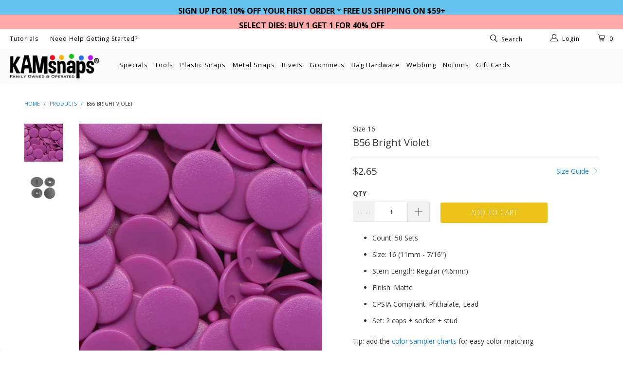

--- FILE ---
content_type: text/html; charset=utf-8
request_url: https://kamsnaps.com/products/b56-bright-violet-matte-size-16
body_size: 44633
content:


 <!DOCTYPE html> <!--[if lt IE 7 ]> <html class="ie ie6" lang="en"> <![endif]--> <!--[if IE 7 ]> <html class="ie ie7" lang="en"> <![endif]--> <!--[if IE 8 ]> <html class="ie ie8" lang="en"> <![endif]--> <!--[if IE 9 ]> <html class="ie ie9" lang="en"> <![endif]--> <!--[if (gte IE 10)|!(IE)]> <!--> <html lang="en"> <!-- <![endif]--> <head> <meta charset="utf-8"> <meta http-equiv="cleartype" content="on"> <meta name="robots" content="index,follow"> <!-- Custom Fonts --> <link href="//fonts.googleapis.com/css?family=.|Cabin:light,normal,bold|Open+Sans:light,normal,bold|Open+Sans:light,normal,bold|Cabin:light,normal,bold|Open+Sans:light,normal,bold" rel="stylesheet" type="text/css" /> <!-- Stylesheets for Turbo 2.0.9 --> <link href="//kamsnaps.com/cdn/shop/t/51/assets/styles.scss.css?v=100336928986420731561704458164" rel="stylesheet" type="text/css" media="all" /> <script>
      /*! lazysizes - v3.0.0-rc4 */
      !function(a,b){var c=b(a,a.document);a.lazySizes=c,"object"==typeof module&&module.exports&&(module.exports=c)}(window,function(a,b){"use strict";if(b.getElementsByClassName){var c,d=b.documentElement,e=a.Date,f=a.HTMLPictureElement,g="addEventListener",h="getAttribute",i=a[g],j=a.setTimeout,k=a.requestAnimationFrame||j,l=a.requestIdleCallback,m=/^picture$/i,n=["load","error","lazyincluded","_lazyloaded"],o={},p=Array.prototype.forEach,q=function(a,b){return o[b]||(o[b]=new RegExp("(\\s|^)"+b+"(\\s|$)")),o[b].test(a[h]("class")||"")&&o[b]},r=function(a,b){q(a,b)||a.setAttribute("class",(a[h]("class")||"").trim()+" "+b)},s=function(a,b){var c;(c=q(a,b))&&a.setAttribute("class",(a[h]("class")||"").replace(c," "))},t=function(a,b,c){var d=c?g:"removeEventListener";c&&t(a,b),n.forEach(function(c){a[d](c,b)})},u=function(a,c,d,e,f){var g=b.createEvent("CustomEvent");return g.initCustomEvent(c,!e,!f,d||{}),a.dispatchEvent(g),g},v=function(b,d){var e;!f&&(e=a.picturefill||c.pf)?e({reevaluate:!0,elements:[b]}):d&&d.src&&(b.src=d.src)},w=function(a,b){return(getComputedStyle(a,null)||{})[b]},x=function(a,b,d){for(d=d||a.offsetWidth;d <c.minSize&&b&&!a._lazysizesWidth;)d=b.offsetWidth,b=b.parentNode;return d},y=function(){var a,c,d=[],e=[],f=d,g=function(){var b=f;for(f=d.length?e:d,a=!0,c=!1;b.length;)b.shift()();a=!1},h=function(d,e){a&&!e?d.apply(this,arguments):(f.push(d),c||(c=!0,(b.hidden?j:k)(g)))};return h._lsFlush=g,h}(),z=function(a,b){return b?function(){y(a)}:function(){var b=this,c=arguments;y(function(){a.apply(b,c)})}},A=function(a){var b,c=0,d=125,f=666,g=f,h=function(){b=!1,c=e.now(),a()},i=l?function(){l(h,{timeout:g}),g!==f&&(g=f)}:z(function(){j(h)},!0);return function(a){var f;(a=a===!0)&&(g=44),b||(b=!0,f=d-(e.now()-c),0>f&&(f=0),a||9>f&&l?i():j(i,f))}},B=function(a){var b,c,d=99,f=function(){b=null,a()},g=function(){var a=e.now()-c;d>a?j(g,d-a):(l||f)(f)};return function(){c=e.now(),b||(b=j(g,d))}},C=function(){var f,k,l,n,o,x,C,E,F,G,H,I,J,K,L,M=/^img$/i,N=/^iframe$/i,O="onscroll"in a&&!/glebot/.test(navigator.userAgent),P=0,Q=0,R=0,S=-1,T=function(a){R--,a&&a.target&&t(a.target,T),(!a||0>R||!a.target)&&(R=0)},U=function(a,c){var e,f=a,g="hidden"==w(b.body,"visibility")||"hidden"!=w(a,"visibility");for(F-=c,I+=c,G-=c,H+=c;g&&(f=f.offsetParent)&&f!=b.body&&f!=d;)g=(w(f,"opacity")||1)>0,g&&"visible"!=w(f,"overflow")&&(e=f.getBoundingClientRect(),g=H>e.left&&G <e.right&&I>e.top-1&&F <e.bottom+1);return g},V=function(){var a,e,g,i,j,m,n,p,q;if((o=c.loadMode)&&8>R&&(a=f.length)){e=0,S++,null==K&&("expand"in c||(c.expand=d.clientHeight>500&&d.clientWidth>500?500:370),J=c.expand,K=J*c.expFactor),K>Q&&1>R&&S>2&&o>2&&!b.hidden?(Q=K,S=0):Q=o>1&&S>1&&6>R?J:P;for(;a>e;e++)if(f[e]&&!f[e]._lazyRace)if(O)if((p=f[e][h]("data-expand"))&&(m=1*p)||(m=Q),q!==m&&(C=innerWidth+m*L,E=innerHeight+m,n=-1*m,q=m),g=f[e].getBoundingClientRect(),(I=g.bottom)>=n&&(F=g.top) <=E&&(H=g.right)>=n*L&&(G=g.left) <=C&&(I||H||G||F)&&(l&&3>R&&!p&&(3>o||4>S)||U(f[e],m))){if(ba(f[e]),j=!0,R>9)break}else!j&&l&&!i&&4>R&&4>S&&o>2&&(k[0]||c.preloadAfterLoad)&&(k[0]||!p&&(I||H||G||F||"auto"!=f[e][h](c.sizesAttr)))&&(i=k[0]||f[e]);else ba(f[e]);i&&!j&&ba(i)}},W=A(V),X=function(a){r(a.target,c.loadedClass),s(a.target,c.loadingClass),t(a.target,Z)},Y=z(X),Z=function(a){Y({target:a.target})},$=function(a,b){try{a.contentWindow.location.replace(b)}catch(c){a.src=b}},_=function(a){var b,d,e=a[h](c.srcsetAttr);(b=c.customMedia[a[h]("data-media")||a[h]("media")])&&a.setAttribute("media",b),e&&a.setAttribute("srcset",e),b&&(d=a.parentNode,d.insertBefore(a.cloneNode(),a),d.removeChild(a))},aa=z(function(a,b,d,e,f){var g,i,k,l,o,q;(o=u(a,"lazybeforeunveil",b)).defaultPrevented||(e&&(d?r(a,c.autosizesClass):a.setAttribute("sizes",e)),i=a[h](c.srcsetAttr),g=a[h](c.srcAttr),f&&(k=a.parentNode,l=k&&m.test(k.nodeName||"")),q=b.firesLoad||"src"in a&&(i||g||l),o={target:a},q&&(t(a,T,!0),clearTimeout(n),n=j(T,2500),r(a,c.loadingClass),t(a,Z,!0)),l&&p.call(k.getElementsByTagName("source"),_),i?a.setAttribute("srcset",i):g&&!l&&(N.test(a.nodeName)?$(a,g):a.src=g),(i||l)&&v(a,{src:g})),a._lazyRace&&delete a._lazyRace,s(a,c.lazyClass),y(function(){(!q||a.complete&&a.naturalWidth>1)&&(q?T(o):R--,X(o))},!0)}),ba=function(a){var b,d=M.test(a.nodeName),e=d&&(a[h](c.sizesAttr)||a[h]("sizes")),f="auto"==e;(!f&&l||!d||!a.src&&!a.srcset||a.complete||q(a,c.errorClass))&&(b=u(a,"lazyunveilread").detail,f&&D.updateElem(a,!0,a.offsetWidth),a._lazyRace=!0,R++,aa(a,b,f,e,d))},ca=function(){if(!l){if(e.now()-x <999)return void j(ca,999);var a=B(function(){c.loadMode=3,W()});l=!0,c.loadMode=3,W(),i("scroll",function(){3==c.loadMode&&(c.loadMode=2),a()},!0)}};return{_:function(){x=e.now(),f=b.getElementsByClassName(c.lazyClass),k=b.getElementsByClassName(c.lazyClass+" "+c.preloadClass),L=c.hFac,i("scroll",W,!0),i("resize",W,!0),a.MutationObserver?new MutationObserver(W).observe(d,{childList:!0,subtree:!0,attributes:!0}):(d[g]("DOMNodeInserted",W,!0),d[g]("DOMAttrModified",W,!0),setInterval(W,999)),i("hashchange",W,!0),["focus","mouseover","click","load","transitionend","animationend","webkitAnimationEnd"].forEach(function(a){b[g](a,W,!0)}),/d$|^c/.test(b.readyState)?ca():(i("load",ca),b[g]("DOMContentLoaded",W),j(ca,2e4)),f.length?(V(),y._lsFlush()):W()},checkElems:W,unveil:ba}}(),D=function(){var a,d=z(function(a,b,c,d){var e,f,g;if(a._lazysizesWidth=d,d+="px",a.setAttribute("sizes",d),m.test(b.nodeName||""))for(e=b.getElementsByTagName("source"),f=0,g=e.length;g>f;f++)e[f].setAttribute("sizes",d);c.detail.dataAttr||v(a,c.detail)}),e=function(a,b,c){var e,f=a.parentNode;f&&(c=x(a,f,c),e=u(a,"lazybeforesizes",{width:c,dataAttr:!!b}),e.defaultPrevented||(c=e.detail.width,c&&c!==a._lazysizesWidth&&d(a,f,e,c)))},f=function(){var b,c=a.length;if(c)for(b=0;c>b;b++)e(a[b])},g=B(f);return{_:function(){a=b.getElementsByClassName(c.autosizesClass),i("resize",g)},checkElems:g,updateElem:e}}(),E=function(){E.i||(E.i=!0,D._(),C._())};return function(){var b,d={lazyClass:"lazyload",loadedClass:"lazyloaded",loadingClass:"lazyloading",preloadClass:"lazypreload",errorClass:"lazyerror",autosizesClass:"lazyautosizes",srcAttr:"data-src",srcsetAttr:"data-srcset",sizesAttr:"data-sizes",minSize:40,customMedia:{},init:!0,expFactor:1.5,hFac:.8,loadMode:2};c=a.lazySizesConfig||a.lazysizesConfig||{};for(b in d)b in c||(c[b]=d[b]);a.lazySizesConfig=c,j(function(){c.init&&E()})}(),{cfg:c,autoSizer:D,loader:C,init:E,uP:v,aC:r,rC:s,hC:q,fire:u,gW:x,rAF:y}}});</script> <title>KAM Plastic Snap Fasteners Size 16 Complete Sets B56 Bright Violet - KAMsnaps®</title> <meta name="description" content="KAM professional plastic snap fasteners Size 16 work well for delicate fabrics such as baby/toddler/doll clothing, and multiple layers of grosgrain ribbon." /> <meta name="author" content="KAMsnaps®"> <meta property="og:url" content="https://kamsnaps.com/products/b56-bright-violet-matte-size-16"> <meta property="og:site_name" content="KAMsnaps®"> <meta property="og:type" content="product"> <meta property="og:title" content="B56 Bright Violet"> <meta property="og:image" content="http://kamsnaps.com/cdn/shop/products/B56_16_Original_b_500_600x.jpg?v=1746526353"> <meta property="og:image:secure_url" content="https://kamsnaps.com/cdn/shop/products/B56_16_Original_b_500_600x.jpg?v=1746526353"> <meta property="og:image" content="http://kamsnaps.com/cdn/shop/products/B5_Size16_Size500_28a03e22-21ed-4354-a61f-0d6724348b66_600x.jpg?v=1746526353"> <meta property="og:image:secure_url" content="https://kamsnaps.com/cdn/shop/products/B5_Size16_Size500_28a03e22-21ed-4354-a61f-0d6724348b66_600x.jpg?v=1746526353"> <meta property="og:price:amount" content="2.65"> <meta property="og:price:currency" content="USD"> <meta property="og:description" content="KAM professional plastic snap fasteners  16 work well for delicate fabrics such as baby/toddler/doll clothing, and multiple layers of grosgrain ribbon."> <meta name="twitter:card" content="summary"> <meta name="twitter:title" content="B56 Bright Violet"> <meta name="twitter:description" content="KAM professional plastic snap fasteners  16 work well for delicate fabrics such as baby/toddler/doll clothing, and multiple layers of grosgrain ribbon."> <meta name="twitter:image" content="https://kamsnaps.com/cdn/shop/products/B56_16_Original_b_500_medium.jpg?v=1746526353"> <meta name="twitter:image:width" content="240"> <meta name="twitter:image:height" content="240"> <!-- Mobile Specific Metas --> <meta name="HandheldFriendly" content="True"> <meta name="MobileOptimized" content="320"> <meta name="viewport" content="width=device-width,initial-scale=1"> <meta name="theme-color" content="#ffffff"> <link rel="shortcut icon" type="image/x-icon" href="//kamsnaps.com/cdn/shop/files/favicon-flowersnap_small.png?v=1613162724"> <link rel="canonical" href="https://kamsnaps.com/products/b56-bright-violet-matte-size-16" /> <script>window.performance && window.performance.mark && window.performance.mark('shopify.content_for_header.start');</script> <meta name="google-site-verification" content="SJDBaETiiS7v38Gf5haLvq2cDKJadvYdJDWBrOrw_Dk"> <meta id="shopify-digital-wallet" name="shopify-digital-wallet" content="/19411997/digital_wallets/dialog"> <meta name="shopify-checkout-api-token" content="0bd2cf6552c09a4ab6ba4620afaffd32"> <meta id="in-context-paypal-metadata" data-shop-id="19411997" data-venmo-supported="false" data-environment="production" data-locale="en_US" data-paypal-v4="true" data-currency="USD"> <link rel="alternate" type="application/json+oembed" href="https://kamsnaps.com/products/b56-bright-violet-matte-size-16.oembed"> <script async="async" src="/checkouts/internal/preloads.js?locale=en-US"></script> <script id="apple-pay-shop-capabilities" type="application/json">{"shopId":19411997,"countryCode":"US","currencyCode":"USD","merchantCapabilities":["supports3DS"],"merchantId":"gid:\/\/shopify\/Shop\/19411997","merchantName":"KAMsnaps®","requiredBillingContactFields":["postalAddress","email","phone"],"requiredShippingContactFields":["postalAddress","email","phone"],"shippingType":"shipping","supportedNetworks":["visa","masterCard","amex","discover","elo","jcb"],"total":{"type":"pending","label":"KAMsnaps®","amount":"1.00"},"shopifyPaymentsEnabled":true,"supportsSubscriptions":true}</script> <script id="shopify-features" type="application/json">{"accessToken":"0bd2cf6552c09a4ab6ba4620afaffd32","betas":["rich-media-storefront-analytics"],"domain":"kamsnaps.com","predictiveSearch":true,"shopId":19411997,"locale":"en"}</script> <script>var Shopify = Shopify || {};
Shopify.shop = "kam-snaps.myshopify.com";
Shopify.locale = "en";
Shopify.currency = {"active":"USD","rate":"1.0"};
Shopify.country = "US";
Shopify.theme = {"name":"Turbo - HC - 05 Jan '23","id":123343339617,"schema_name":"Turbo","schema_version":"2.0.9","theme_store_id":null,"role":"main"};
Shopify.theme.handle = "null";
Shopify.theme.style = {"id":null,"handle":null};
Shopify.cdnHost = "kamsnaps.com/cdn";
Shopify.routes = Shopify.routes || {};
Shopify.routes.root = "/";</script> <script type="module">!function(o){(o.Shopify=o.Shopify||{}).modules=!0}(window);</script> <script>!function(o){function n(){var o=[];function n(){o.push(Array.prototype.slice.apply(arguments))}return n.q=o,n}var t=o.Shopify=o.Shopify||{};t.loadFeatures=n(),t.autoloadFeatures=n()}(window);</script> <script id="shop-js-analytics" type="application/json">{"pageType":"product"}</script> <script defer="defer" async type="module" src="//kamsnaps.com/cdn/shopifycloud/shop-js/modules/v2/client.init-shop-cart-sync_WVOgQShq.en.esm.js"></script> <script defer="defer" async type="module" src="//kamsnaps.com/cdn/shopifycloud/shop-js/modules/v2/chunk.common_C_13GLB1.esm.js"></script> <script defer="defer" async type="module" src="//kamsnaps.com/cdn/shopifycloud/shop-js/modules/v2/chunk.modal_CLfMGd0m.esm.js"></script> <script type="module">
  await import("//kamsnaps.com/cdn/shopifycloud/shop-js/modules/v2/client.init-shop-cart-sync_WVOgQShq.en.esm.js");
await import("//kamsnaps.com/cdn/shopifycloud/shop-js/modules/v2/chunk.common_C_13GLB1.esm.js");
await import("//kamsnaps.com/cdn/shopifycloud/shop-js/modules/v2/chunk.modal_CLfMGd0m.esm.js");

  window.Shopify.SignInWithShop?.initShopCartSync?.({"fedCMEnabled":true,"windoidEnabled":true});</script> <script>(function() {
  var isLoaded = false;
  function asyncLoad() {
    if (isLoaded) return;
    isLoaded = true;
    var urls = ["https:\/\/chimpstatic.com\/mcjs-connected\/js\/users\/753a95542a8f5f93d0b156c85\/98c0ce5e873baa9480e01ff82.js?shop=kam-snaps.myshopify.com","https:\/\/chimpstatic.com\/mcjs-connected\/js\/users\/753a95542a8f5f93d0b156c85\/98c0ce5e873baa9480e01ff82.js?shop=kam-snaps.myshopify.com"];
    for (var i = 0; i <urls.length; i++) {
      var s = document.createElement('script');
      s.type = 'text/javascript';
      s.async = true;
      s.src = urls[i];
      var x = document.getElementsByTagName('script')[0];
      x.parentNode.insertBefore(s, x);
    }
  };
  if(window.attachEvent) {
    window.attachEvent('onload', asyncLoad);
  } else {
    window.addEventListener('load', asyncLoad, false);
  }
})();</script> <script id="__st">var __st={"a":19411997,"offset":-28800,"reqid":"8700cd41-46ef-4452-8510-e5e7f7e5e982-1769615659","pageurl":"kamsnaps.com\/products\/b56-bright-violet-matte-size-16","u":"aecff9957314","p":"product","rtyp":"product","rid":9659218817};</script> <script>window.ShopifyPaypalV4VisibilityTracking = true;</script> <script id="captcha-bootstrap">!function(){'use strict';const t='contact',e='account',n='new_comment',o=[[t,t],['blogs',n],['comments',n],[t,'customer']],c=[[e,'customer_login'],[e,'guest_login'],[e,'recover_customer_password'],[e,'create_customer']],r=t=>t.map((([t,e])=>`form[action*='/${t}']:not([data-nocaptcha='true']) input[name='form_type'][value='${e}']`)).join(','),a=t=>()=>t?[...document.querySelectorAll(t)].map((t=>t.form)):[];function s(){const t=[...o],e=r(t);return a(e)}const i='password',u='form_key',d=['recaptcha-v3-token','g-recaptcha-response','h-captcha-response',i],f=()=>{try{return window.sessionStorage}catch{return}},m='__shopify_v',_=t=>t.elements[u];function p(t,e,n=!1){try{const o=window.sessionStorage,c=JSON.parse(o.getItem(e)),{data:r}=function(t){const{data:e,action:n}=t;return t[m]||n?{data:e,action:n}:{data:t,action:n}}(c);for(const[e,n]of Object.entries(r))t.elements[e]&&(t.elements[e].value=n);n&&o.removeItem(e)}catch(o){console.error('form repopulation failed',{error:o})}}const l='form_type',E='cptcha';function T(t){t.dataset[E]=!0}const w=window,h=w.document,L='Shopify',v='ce_forms',y='captcha';let A=!1;((t,e)=>{const n=(g='f06e6c50-85a8-45c8-87d0-21a2b65856fe',I='https://cdn.shopify.com/shopifycloud/storefront-forms-hcaptcha/ce_storefront_forms_captcha_hcaptcha.v1.5.2.iife.js',D={infoText:'Protected by hCaptcha',privacyText:'Privacy',termsText:'Terms'},(t,e,n)=>{const o=w[L][v],c=o.bindForm;if(c)return c(t,g,e,D).then(n);var r;o.q.push([[t,g,e,D],n]),r=I,A||(h.body.append(Object.assign(h.createElement('script'),{id:'captcha-provider',async:!0,src:r})),A=!0)});var g,I,D;w[L]=w[L]||{},w[L][v]=w[L][v]||{},w[L][v].q=[],w[L][y]=w[L][y]||{},w[L][y].protect=function(t,e){n(t,void 0,e),T(t)},Object.freeze(w[L][y]),function(t,e,n,w,h,L){const[v,y,A,g]=function(t,e,n){const i=e?o:[],u=t?c:[],d=[...i,...u],f=r(d),m=r(i),_=r(d.filter((([t,e])=>n.includes(e))));return[a(f),a(m),a(_),s()]}(w,h,L),I=t=>{const e=t.target;return e instanceof HTMLFormElement?e:e&&e.form},D=t=>v().includes(t);t.addEventListener('submit',(t=>{const e=I(t);if(!e)return;const n=D(e)&&!e.dataset.hcaptchaBound&&!e.dataset.recaptchaBound,o=_(e),c=g().includes(e)&&(!o||!o.value);(n||c)&&t.preventDefault(),c&&!n&&(function(t){try{if(!f())return;!function(t){const e=f();if(!e)return;const n=_(t);if(!n)return;const o=n.value;o&&e.removeItem(o)}(t);const e=Array.from(Array(32),(()=>Math.random().toString(36)[2])).join('');!function(t,e){_(t)||t.append(Object.assign(document.createElement('input'),{type:'hidden',name:u})),t.elements[u].value=e}(t,e),function(t,e){const n=f();if(!n)return;const o=[...t.querySelectorAll(`input[type='${i}']`)].map((({name:t})=>t)),c=[...d,...o],r={};for(const[a,s]of new FormData(t).entries())c.includes(a)||(r[a]=s);n.setItem(e,JSON.stringify({[m]:1,action:t.action,data:r}))}(t,e)}catch(e){console.error('failed to persist form',e)}}(e),e.submit())}));const S=(t,e)=>{t&&!t.dataset[E]&&(n(t,e.some((e=>e===t))),T(t))};for(const o of['focusin','change'])t.addEventListener(o,(t=>{const e=I(t);D(e)&&S(e,y())}));const B=e.get('form_key'),M=e.get(l),P=B&&M;t.addEventListener('DOMContentLoaded',(()=>{const t=y();if(P)for(const e of t)e.elements[l].value===M&&p(e,B);[...new Set([...A(),...v().filter((t=>'true'===t.dataset.shopifyCaptcha))])].forEach((e=>S(e,t)))}))}(h,new URLSearchParams(w.location.search),n,t,e,['guest_login'])})(!0,!0)}();</script> <script integrity="sha256-4kQ18oKyAcykRKYeNunJcIwy7WH5gtpwJnB7kiuLZ1E=" data-source-attribution="shopify.loadfeatures" defer="defer" src="//kamsnaps.com/cdn/shopifycloud/storefront/assets/storefront/load_feature-a0a9edcb.js" crossorigin="anonymous"></script> <script data-source-attribution="shopify.dynamic_checkout.dynamic.init">var Shopify=Shopify||{};Shopify.PaymentButton=Shopify.PaymentButton||{isStorefrontPortableWallets:!0,init:function(){window.Shopify.PaymentButton.init=function(){};var t=document.createElement("script");t.src="https://kamsnaps.com/cdn/shopifycloud/portable-wallets/latest/portable-wallets.en.js",t.type="module",document.head.appendChild(t)}};</script> <script data-source-attribution="shopify.dynamic_checkout.buyer_consent">
  function portableWalletsHideBuyerConsent(e){var t=document.getElementById("shopify-buyer-consent"),n=document.getElementById("shopify-subscription-policy-button");t&&n&&(t.classList.add("hidden"),t.setAttribute("aria-hidden","true"),n.removeEventListener("click",e))}function portableWalletsShowBuyerConsent(e){var t=document.getElementById("shopify-buyer-consent"),n=document.getElementById("shopify-subscription-policy-button");t&&n&&(t.classList.remove("hidden"),t.removeAttribute("aria-hidden"),n.addEventListener("click",e))}window.Shopify?.PaymentButton&&(window.Shopify.PaymentButton.hideBuyerConsent=portableWalletsHideBuyerConsent,window.Shopify.PaymentButton.showBuyerConsent=portableWalletsShowBuyerConsent);</script> <script data-source-attribution="shopify.dynamic_checkout.cart.bootstrap">document.addEventListener("DOMContentLoaded",(function(){function t(){return document.querySelector("shopify-accelerated-checkout-cart, shopify-accelerated-checkout")}if(t())Shopify.PaymentButton.init();else{new MutationObserver((function(e,n){t()&&(Shopify.PaymentButton.init(),n.disconnect())})).observe(document.body,{childList:!0,subtree:!0})}}));</script> <script id='scb4127' type='text/javascript' async='' src='https://kamsnaps.com/cdn/shopifycloud/privacy-banner/storefront-banner.js'></script> <link id="shopify-accelerated-checkout-styles" rel="stylesheet" media="screen" href="https://kamsnaps.com/cdn/shopifycloud/portable-wallets/latest/accelerated-checkout-backwards-compat.css" crossorigin="anonymous">
<style id="shopify-accelerated-checkout-cart">
        #shopify-buyer-consent {
  margin-top: 1em;
  display: inline-block;
  width: 100%;
}

#shopify-buyer-consent.hidden {
  display: none;
}

#shopify-subscription-policy-button {
  background: none;
  border: none;
  padding: 0;
  text-decoration: underline;
  font-size: inherit;
  cursor: pointer;
}

#shopify-subscription-policy-button::before {
  box-shadow: none;
}

      </style>

 <script>window.performance && window.performance.mark && window.performance.mark('shopify.content_for_header.end');</script> <script>window.BOLD = window.BOLD || {};
    window.BOLD.common = window.BOLD.common || {};
    window.BOLD.common.Shopify = window.BOLD.common.Shopify || {};
    window.BOLD.common.Shopify.shop = {
        domain: 'kamsnaps.com',
        permanent_domain: 'kam-snaps.myshopify.com',
        url: 'https://kamsnaps.com',
        secure_url: 'https://kamsnaps.com',
        money_format: "${{amount}}",
        currency: "USD"
    };
    window.BOLD.common.Shopify.cart = {"note":null,"attributes":{},"original_total_price":0,"total_price":0,"total_discount":0,"total_weight":0.0,"item_count":0,"items":[],"requires_shipping":false,"currency":"USD","items_subtotal_price":0,"cart_level_discount_applications":[],"checkout_charge_amount":0};
    window.BOLD.common.template = 'product';window.BOLD.common.Shopify.formatMoney = function(money, format) {
        function n(t, e) {
            return "undefined" == typeof t ? e : t
        }
        function r(t, e, r, i) {
            if (e = n(e, 2),
            r = n(r, ","),
            i = n(i, "."),
            isNaN(t) || null == t)
                return 0;
            t = (t / 100).toFixed(e);
            var o = t.split(".")
              , a = o[0].replace(/(\d)(?=(\d\d\d)+(?!\d))/g, "$1" + r)
              , s = o[1] ? i + o[1] : "";
            return a + s
        }
        "string" == typeof money && (money = money.replace(".", ""));
        var i = ""
          , o = /\{\{\s*(\w+)\s*\}\}/
          , a = format || window.BOLD.common.Shopify.shop.money_format || window.Shopify.money_format || "$ {{ amount }}";
        switch (a.match(o)[1]) {
            case "amount":
                i = r(money, 2);
                break;
            case "amount_no_decimals":
                i = r(money, 0);
                break;
            case "amount_with_comma_separator":
                i = r(money, 2, ".", ",");
                break;
            case "amount_no_decimals_with_comma_separator":
                i = r(money, 0, ".", ",");
                break;
            case "amount_with_space_separator":
                i = r(money, 2, ".", " ");
                break;
            case "amount_no_decimals_with_space_separator":
                i = r(money, 0, ".", " ");
                break;
        }
        return a.replace(o, i);
    };
    window.BOLD.common.Shopify.saveProduct = function (handle, product) {
        if (typeof handle === 'string' && typeof window.BOLD.common.Shopify.products[handle] === 'undefined') {
            if (typeof product === 'number') {
                window.BOLD.common.Shopify.handles[product] = handle;
                product = { id: product };
            }
            window.BOLD.common.Shopify.products[handle] = product;
        }
    };
	window.BOLD.common.Shopify.saveVariant = function (variant_id, variant) {
		if (typeof variant_id === 'number' && typeof window.BOLD.common.Shopify.variants[variant_id] === 'undefined') {
			window.BOLD.common.Shopify.variants[variant_id] = variant;
		}
	};window.BOLD.common.Shopify.products = window.BOLD.common.Shopify.products || {};
    window.BOLD.common.Shopify.variants = window.BOLD.common.Shopify.variants || {};
    window.BOLD.common.Shopify.handles = window.BOLD.common.Shopify.handles || {};window.BOLD.common.Shopify.handle = "b56-bright-violet-matte-size-16"
window.BOLD.common.Shopify.saveProduct("b56-bright-violet-matte-size-16", 9659218817);window.BOLD.common.Shopify.saveVariant(35934138753, {product_id: 9659218817, price: 265, group_id: ''});window.BOLD.common.Shopify.metafields = window.BOLD.common.Shopify.metafields || {};window.BOLD.common.Shopify.metafields["bold_rp"] = {};window.BOLD.common.cacheParams = window.BOLD.common.cacheParams || {};
    window.BOLD.common.cacheParams.options = 1495366672;</script> <link href="//kamsnaps.com/cdn/shop/t/51/assets/bold-options.css?v=21205139881900621061704457462" rel="stylesheet" type="text/css" media="all" /> <script>var BOLD = BOLD || {};
    BOLD.products = BOLD.products || {};
    BOLD.variant_lookup = BOLD.variant_lookup || {};BOLD.variant_lookup[35934138753] ="b56-bright-violet-matte-size-16";BOLD.products["b56-bright-violet-matte-size-16"] ={"id":9659218817,"title":"B56 Bright Violet","handle":"b56-bright-violet-matte-size-16","description":"\u003cul\u003e\n\u003cli\u003eCount: 50 Sets\u003c\/li\u003e\n\u003cli\u003eSize: 16 (11mm - 7\/16\")\u003cbr\u003e\n\u003c\/li\u003e\n\u003cli\u003eStem Length: Regular (4.6mm)\u003c\/li\u003e\n\u003cli\u003eFinish: Matte\u003c\/li\u003e\n\u003cli\u003eCPSIA Compliant: Phthalate, Lead\u003cbr\u003e\n\u003c\/li\u003e\n\u003cli\u003eSet: 2 caps + socket + stud\u003c\/li\u003e\n\u003c\/ul\u003e\n\u003cp\u003eTip: add the \u003ca title=\"KAM Snaps Color Cards for Fabric Matching\" href=\"https:\/\/kamsnaps.com\/products\/color-sampler-charts\"\u003ecolor sampler charts\u003c\/a\u003e for easy color matching\u003c\/p\u003e\n\u003cp\u003e\u003cstrong\u003eTOOLS REQUIRED:\u003c\/strong\u003e \u003cbr data-mce-fragment=\"1\"\u003e\u003c\/p\u003e\n\u003cul data-mce-fragment=\"1\"\u003e\n\u003cli data-mce-fragment=\"1\"\u003e\n\u003ca href=\"https:\/\/kamsnaps.com\/products\/kamsnaps-dies-plastic-snaps-no-change?_pos=1\u0026amp;_sid=bcb35ecdd\u0026amp;_ss=r\" title=\"Plastic Snap Dies for Rivet Press\"\u003ePlastic snap dies\u003c\/a\u003e in the same size as the snaps \u003cspan style=\"color: #ff0000;\" data-mce-fragment=\"1\" data-mce-style=\"color: #ff0000;\"\u003e\u003c\/span\u003e\n\u003c\/li\u003e\n\u003cli data-mce-fragment=\"1\"\u003eAnd one of the following presses:\u003c\/li\u003e\n\u003cul\u003e\n\u003cli data-mce-fragment=\"1\"\u003e\u003ca title=\"KAM Snaps Professional Handheld Press Rivets Grommets Eyelets\" href=\"https:\/\/kamsnaps.com\/products\/kamsnaps-press-kx\" data-mce-fragment=\"1\" data-mce-href=\"https:\/\/kamsnaps.com\/products\/kamsnaps-press-kx\"\u003eKX8J pro-handheld\u003c\/a\u003e\u003c\/li\u003e\n\u003cli data-mce-fragment=\"1\"\u003e\u003ca href=\"https:\/\/kamsnaps.com\/collections\/kam-snap-fastener-press-machine-dies\/products\/mini-table-press-kxt2\" title=\"Rivet Press Snaps Grommets Eyelets\" data-mce-fragment=\"1\" data-mce-href=\"https:\/\/kamsnaps.com\/collections\/kam-snap-fastener-press-machine-dies\/products\/mini-table-press-kxt2\"\u003eKX-T2 pro-standup press\u003c\/a\u003e\u003c\/li\u003e\n\u003cli data-mce-fragment=\"1\"\u003e\n\u003ca href=\"https:\/\/kamsnaps.com\/products\/kam-snap-press-fastener-grommet-rivet\" title=\"KAM DK93 Professional Snap Press\" data-mce-fragment=\"1\" data-mce-href=\"https:\/\/kamsnaps.com\/products\/kam-snap-press-fastener-grommet-rivet\"\u003eDK93 table press\u003c\/a\u003e with \u003ca href=\"https:\/\/kamsnaps.com\/products\/kam-snaps-press-dk93-adapter\" title=\"KAM Snaps Press Adapter Bzse Dk93\" data-mce-fragment=\"1\" data-mce-href=\"https:\/\/kamsnaps.com\/products\/kam-snaps-press-dk93-adapter\"\u003eDK93-KX adapter base\u003c\/a\u003e\n\u003c\/li\u003e\n\u003c\/ul\u003e\n\u003c\/ul\u003e\n\u003cp\u003e\u003cstrong\u003eALSO RECOMMENDED:\u003c\/strong\u003e \u003cbr\u003e\u003c\/p\u003e\n\u003cul\u003e\n\u003cul\u003e\u003c\/ul\u003e\n\u003cli\u003e\n\u003ca href=\"https:\/\/kamsnaps.com\/collections\/kamsnaps-hole-making-tools\/products\/kx-hole-punch-dies-1-5mm\" title=\"Hole Punch Dies\"\u003e1.5mm hole punch dies\u003c\/a\u003e or \u003ca href=\"https:\/\/kamsnaps.com\/products\/awl?_pos=1\u0026amp;_sid=4e36f806a\u0026amp;_ss=r\" title=\"Hand Piercing Awl\"\u003ehand piercing awl\u003c\/a\u003e to make holes in fabric\u003c\/li\u003e\n\u003cli\u003e\n\u003ca href=\"https:\/\/kamsnaps.com\/products\/kam-kx-dies-remove-plastic-snaps?_pos=1\u0026amp;_sid=c29c7e8b9\u0026amp;_ss=r\" title=\"Plastic Snap Removal Dies for Rivet Press\"\u003ePlastic snap removal dies\u003c\/a\u003e to safely and quickly remove problem snaps without damage to fabric\u003c\/li\u003e\n\u003c\/ul\u003e\n\u003cp\u003e \u003ciframe title=\"YouTube video player\" src=\"https:\/\/www.youtube.com\/embed\/kmb_frMSDpg\" allowfullscreen=\"\" allow=\"accelerometer; autoplay; clipboard-write; encrypted-media; gyroscope; picture-in-picture; web-share\" width=\"560\" height=\"315\" frameborder=\"0\"\u003e\u003c\/iframe\u003e\u003cbr\u003e\u003c\/p\u003e","published_at":"2018-10-19T15:14:19","created_at":"2017-06-06T22:00:40","vendor":"KAMsnaps®","type":"Size 16","tags":["\u0026nbsp;Purples","B56 Bright Violet","meta-size-chart-choosing-the-right-plastic-snaps"],"price":265,"price_min":265,"price_max":265,"price_varies":false,"compare_at_price":null,"compare_at_price_min":0,"compare_at_price_max":0,"compare_at_price_varies":true,"all_variant_ids":[35934138753],"variants":[{"id":35934138753,"product_id":9659218817,"product_handle":"b56-bright-violet-matte-size-16","title":"Size 16 \/ Matte \/ 50 Sets","option1":"Size 16","option2":"Matte","option3":"50 Sets","sku":"Size-16-B56-100","requires_shipping":true,"taxable":true,"featured_image":null,"image_id":null,"available":true,"name":"B56 Bright Violet - Size 16 \/ Matte \/ 50 Sets","options":["Size 16","Matte","50 Sets"],"price":265,"weight":28,"compare_at_price":null,"inventory_quantity":48,"inventory_management":"shopify","inventory_policy":"deny","inventory_in_cart":0,"inventory_remaining":48,"incoming":false,"next_incoming_date":null,"taxable":true,"barcode":null}],"available":true,"images":["\/\/kamsnaps.com\/cdn\/shop\/products\/B56_16_Original_b_500.jpg?v=1746526353","\/\/kamsnaps.com\/cdn\/shop\/products\/B5_Size16_Size500_28a03e22-21ed-4354-a61f-0d6724348b66.jpg?v=1746526353"],"featured_image":"\/\/kamsnaps.com\/cdn\/shop\/products\/B56_16_Original_b_500.jpg?v=1746526353","options":["Plastic Snaps","Finish","Count"],"url":"\/products\/b56-bright-violet-matte-size-16"}</script><!-- BEGIN app block: shopify://apps/warnify-pro-warnings/blocks/main/b82106ea-6172-4ab0-814f-17df1cb2b18a --><!-- BEGIN app snippet: product -->
<script>    var Elspw = {        params: {            money_format: "${{amount}}",            cart: {                "total_price" : 0,                "attributes": {},                "items" : [                ]            }        }    };    Elspw.params.product = {        "id": 9659218817,        "title": "B56 Bright Violet",        "handle": "b56-bright-violet-matte-size-16",        "tags": ["\u0026nbsp;Purples","B56 Bright Violet","meta-size-chart-choosing-the-right-plastic-snaps"],        "variants":[{"id":35934138753,"qty":48 === null ? 999 : 48,"title":"Size 16 \/ Matte \/ 50 Sets","policy":"deny"}],        "collection_ids":[328892225,332666369]    };</script><!-- END app snippet --><!-- BEGIN app snippet: settings -->
  <script>    (function(){      Elspw.loadScript=function(a,b){var c=document.createElement("script");c.type="text/javascript",c.readyState?c.onreadystatechange=function(){"loaded"!=c.readyState&&"complete"!=c.readyState||(c.onreadystatechange=null,b())}:c.onload=function(){b()},c.src=a,document.getElementsByTagName("head")[0].appendChild(c)};      Elspw.config= {"enabled":true,"button":"form[action=\"/cart/add\"] [type=submit]","css":"","tag":"Els PW","alerts":[{"id":17846,"shop_id":438,"enabled":1,"name":"Press Disclosures","settings":{"checkout_allowed":true,"line_item_property":"Customer Accepted Press Disclosures."},"design_settings":"","checkout_settings":"","message":"<p>I have read &amp; agree to the<strong> <a title=\"Press Disclosures\" href=\"https://kamsnaps.com/pages/press-disclosures\">FULL PRESS DISCLOSURES.</a><br /></strong>(Returns cannot be accepted for failure to read the disclosures regarding cosmetic imperfections, compatibility, etc.)</p>\n<p>&nbsp;</p>","based_on":"products","one_time":0,"geo_enabled":0,"geo":[],"created_at":"2021-10-30T09:43:33.000000Z","updated_at":"2024-01-12T04:43:14.000000Z","tag":"Els PW 17846"},{"id":18283,"shop_id":438,"enabled":1,"name":"Add Dies & Press Disclosures","settings":{"checkout_allowed":true,"line_item_property":"Customer Accepted Press Disclosures."},"design_settings":"","checkout_settings":"","message":"<ul>\n<li>I understand dies need to be added separately in order for the press to function. Refer to product description.<br /><br /></li>\n<li>I have read &amp; agree to the<strong>&nbsp;<a title=\"Press Disclosures\" href=\"https://kamsnaps.com/pages/press-disclosures\">FULL PRESS DISCLOSURES</a></strong><strong><a title=\"Press Disclosures\" href=\"https://kamsnaps.com/pages/press-disclosures\">.</a></strong> <strong><br /></strong>(Returns cannot be accepted for failure to read the disclosures regarding cosmetic imperfections, compatibility, etc.)</li>\n</ul>","based_on":"products","one_time":0,"geo_enabled":0,"geo":[],"created_at":"2021-11-30T02:44:41.000000Z","updated_at":"2024-01-12T04:43:41.000000Z","tag":"Els PW 18283"}],"grid_enabled":1,"cdn":"https://s3.amazonaws.com/els-apps/product-warnings/","theme_app_extensions_enabled":1} ;    })(Elspw)  </script>  <script defer src="https://cdn.shopify.com/extensions/019bff42-56bc-7947-9ebc-4d3173e72ea8/cli-22/assets/app.js"></script>

<script>
  Elspw.params.elsGeoScriptPath = "https://cdn.shopify.com/extensions/019bff42-56bc-7947-9ebc-4d3173e72ea8/cli-22/assets/els.geo.js";
  Elspw.params.remodalScriptPath = "https://cdn.shopify.com/extensions/019bff42-56bc-7947-9ebc-4d3173e72ea8/cli-22/assets/remodal.js";
  Elspw.params.cssPath = "https://cdn.shopify.com/extensions/019bff42-56bc-7947-9ebc-4d3173e72ea8/cli-22/assets/app.css";
</script><!-- END app snippet --><!-- BEGIN app snippet: elspw-jsons -->



  <script type="application/json" id="elspw-product">
    
          {        "id": 9659218817,        "title": "B56 Bright Violet",        "handle": "b56-bright-violet-matte-size-16",        "tags": ["\u0026nbsp;Purples","B56 Bright Violet","meta-size-chart-choosing-the-right-plastic-snaps"],        "variants":[{"id":35934138753,"qty":48,"title":"Size 16 \/ Matte \/ 50 Sets","policy":"deny"}],        "collection_ids":[328892225,332666369]      }    
  </script>



<!-- END app snippet -->


<!-- END app block --><!-- BEGIN app block: shopify://apps/judge-me-reviews/blocks/judgeme_core/61ccd3b1-a9f2-4160-9fe9-4fec8413e5d8 --><!-- Start of Judge.me Core -->






<link rel="dns-prefetch" href="https://cdnwidget.judge.me">
<link rel="dns-prefetch" href="https://cdn.judge.me">
<link rel="dns-prefetch" href="https://cdn1.judge.me">
<link rel="dns-prefetch" href="https://api.judge.me">

<script data-cfasync='false' class='jdgm-settings-script'>window.jdgmSettings={"pagination":5,"disable_web_reviews":false,"badge_no_review_text":"No reviews","badge_n_reviews_text":"{{ n }} review/reviews","hide_badge_preview_if_no_reviews":true,"badge_hide_text":false,"enforce_center_preview_badge":false,"widget_title":"Customer Reviews","widget_open_form_text":"Write a review","widget_close_form_text":"Cancel review","widget_refresh_page_text":"Refresh page","widget_summary_text":"Based on {{ number_of_reviews }} review/reviews","widget_no_review_text":"Be the first to write a review","widget_name_field_text":"Display name","widget_verified_name_field_text":"Verified Name (public)","widget_name_placeholder_text":"Display name","widget_required_field_error_text":"This field is required.","widget_email_field_text":"Email address","widget_verified_email_field_text":"Verified Email (private, can not be edited)","widget_email_placeholder_text":"Your email address","widget_email_field_error_text":"Please enter a valid email address.","widget_rating_field_text":"Rating","widget_review_title_field_text":"Review Title","widget_review_title_placeholder_text":"Give your review a title","widget_review_body_field_text":"Review content","widget_review_body_placeholder_text":"Start writing here...","widget_pictures_field_text":"Picture/Video (optional)","widget_submit_review_text":"Submit Review","widget_submit_verified_review_text":"Submit Verified Review","widget_submit_success_msg_with_auto_publish":"Thank you! Please refresh the page in a few moments to see your review. You can remove or edit your review by logging into \u003ca href='https://judge.me/login' target='_blank' rel='nofollow noopener'\u003eJudge.me\u003c/a\u003e","widget_submit_success_msg_no_auto_publish":"Thank you! Your review will be published as soon as it is approved by the shop admin. You can remove or edit your review by logging into \u003ca href='https://judge.me/login' target='_blank' rel='nofollow noopener'\u003eJudge.me\u003c/a\u003e","widget_show_default_reviews_out_of_total_text":"Showing {{ n_reviews_shown }} out of {{ n_reviews }} reviews.","widget_show_all_link_text":"Show all","widget_show_less_link_text":"Show less","widget_author_said_text":"{{ reviewer_name }} said:","widget_days_text":"{{ n }} days ago","widget_weeks_text":"{{ n }} week/weeks ago","widget_months_text":"{{ n }} month/months ago","widget_years_text":"{{ n }} year/years ago","widget_yesterday_text":"Yesterday","widget_today_text":"Today","widget_replied_text":"\u003e\u003e {{ shop_name }} replied:","widget_read_more_text":"Read more","widget_reviewer_name_as_initial":"","widget_rating_filter_color":"#fbcd0a","widget_rating_filter_see_all_text":"See all reviews","widget_sorting_most_recent_text":"Most Recent","widget_sorting_highest_rating_text":"Highest Rating","widget_sorting_lowest_rating_text":"Lowest Rating","widget_sorting_with_pictures_text":"Only Pictures","widget_sorting_most_helpful_text":"Most Helpful","widget_open_question_form_text":"Ask a question","widget_reviews_subtab_text":"Reviews","widget_questions_subtab_text":"Questions","widget_question_label_text":"Question","widget_answer_label_text":"Answer","widget_question_placeholder_text":"Write your question here","widget_submit_question_text":"Submit Question","widget_question_submit_success_text":"Thank you for your question! We will notify you once it gets answered.","verified_badge_text":"Verified","verified_badge_bg_color":"","verified_badge_text_color":"","verified_badge_placement":"left-of-reviewer-name","widget_review_max_height":"","widget_hide_border":false,"widget_social_share":false,"widget_thumb":false,"widget_review_location_show":false,"widget_location_format":"","all_reviews_include_out_of_store_products":true,"all_reviews_out_of_store_text":"(out of store)","all_reviews_pagination":100,"all_reviews_product_name_prefix_text":"about","enable_review_pictures":true,"enable_question_anwser":true,"widget_theme":"default","review_date_format":"mm/dd/yyyy","default_sort_method":"most-recent","widget_product_reviews_subtab_text":"Product Reviews","widget_shop_reviews_subtab_text":"Shop Reviews","widget_other_products_reviews_text":"Reviews for other products","widget_store_reviews_subtab_text":"Store reviews","widget_no_store_reviews_text":"This store hasn't received any reviews yet","widget_web_restriction_product_reviews_text":"This product hasn't received any reviews yet","widget_no_items_text":"No items found","widget_show_more_text":"Show more","widget_write_a_store_review_text":"Write a Store Review","widget_other_languages_heading":"Reviews in Other Languages","widget_translate_review_text":"Translate review to {{ language }}","widget_translating_review_text":"Translating...","widget_show_original_translation_text":"Show original ({{ language }})","widget_translate_review_failed_text":"Review couldn't be translated.","widget_translate_review_retry_text":"Retry","widget_translate_review_try_again_later_text":"Try again later","show_product_url_for_grouped_product":false,"widget_sorting_pictures_first_text":"Pictures First","show_pictures_on_all_rev_page_mobile":true,"show_pictures_on_all_rev_page_desktop":true,"floating_tab_hide_mobile_install_preference":false,"floating_tab_button_name":"★ Reviews","floating_tab_title":"Let customers speak for us","floating_tab_button_color":"","floating_tab_button_background_color":"","floating_tab_url":"","floating_tab_url_enabled":false,"floating_tab_tab_style":"text","all_reviews_text_badge_text":"Customers rate us {{ shop.metafields.judgeme.all_reviews_rating | round: 1 }}/5 based on {{ shop.metafields.judgeme.all_reviews_count }} reviews.","all_reviews_text_badge_text_branded_style":"{{ shop.metafields.judgeme.all_reviews_rating | round: 1 }} out of 5 stars based on {{ shop.metafields.judgeme.all_reviews_count }} reviews","is_all_reviews_text_badge_a_link":false,"show_stars_for_all_reviews_text_badge":false,"all_reviews_text_badge_url":"","all_reviews_text_style":"branded","all_reviews_text_color_style":"judgeme_brand_color","all_reviews_text_color":"#108474","all_reviews_text_show_jm_brand":true,"featured_carousel_show_header":true,"featured_carousel_title":"\"Exceptional!!! . . . As always!  Great product, amazing customer service and such quick turnaround. If only everybody was as efficient and conscientious! If you are not a customer, do yourself a favor and become one! Thank you for such amazing care!\"","testimonials_carousel_title":"Customers are saying","videos_carousel_title":"Real customer stories","cards_carousel_title":"Customers are saying","featured_carousel_count_text":"Read what more customers have to say about us.","featured_carousel_add_link_to_all_reviews_page":true,"featured_carousel_url":"https://kamsnaps.com/pages/customer-testimonials","featured_carousel_show_images":true,"featured_carousel_autoslide_interval":5,"featured_carousel_arrows_on_the_sides":true,"featured_carousel_height":250,"featured_carousel_width":80,"featured_carousel_image_size":0,"featured_carousel_image_height":250,"featured_carousel_arrow_color":"#eeeeee","verified_count_badge_style":"branded","verified_count_badge_orientation":"horizontal","verified_count_badge_color_style":"judgeme_brand_color","verified_count_badge_color":"#108474","is_verified_count_badge_a_link":false,"verified_count_badge_url":"","verified_count_badge_show_jm_brand":true,"widget_rating_preset_default":5,"widget_first_sub_tab":"product-reviews","widget_show_histogram":true,"widget_histogram_use_custom_color":false,"widget_pagination_use_custom_color":false,"widget_star_use_custom_color":false,"widget_verified_badge_use_custom_color":false,"widget_write_review_use_custom_color":false,"picture_reminder_submit_button":"Upload Pictures","enable_review_videos":false,"mute_video_by_default":false,"widget_sorting_videos_first_text":"Videos First","widget_review_pending_text":"Pending","featured_carousel_items_for_large_screen":3,"social_share_options_order":"Facebook,Twitter","remove_microdata_snippet":false,"disable_json_ld":false,"enable_json_ld_products":true,"preview_badge_show_question_text":false,"preview_badge_no_question_text":"No questions","preview_badge_n_question_text":"{{ number_of_questions }} question/questions","qa_badge_show_icon":false,"qa_badge_position":"same-row","remove_judgeme_branding":true,"widget_add_search_bar":false,"widget_search_bar_placeholder":"Search","widget_sorting_verified_only_text":"Verified only","featured_carousel_theme":"default","featured_carousel_show_rating":true,"featured_carousel_show_title":true,"featured_carousel_show_body":true,"featured_carousel_show_date":false,"featured_carousel_show_reviewer":false,"featured_carousel_show_product":true,"featured_carousel_header_background_color":"#108474","featured_carousel_header_text_color":"#ffffff","featured_carousel_name_product_separator":"reviewed","featured_carousel_full_star_background":"#108474","featured_carousel_empty_star_background":"#dadada","featured_carousel_vertical_theme_background":"#f9fafb","featured_carousel_verified_badge_enable":false,"featured_carousel_verified_badge_color":"#108474","featured_carousel_border_style":"round","featured_carousel_review_line_length_limit":3,"featured_carousel_more_reviews_button_text":"Read more reviews","featured_carousel_view_product_button_text":"View product","all_reviews_page_load_reviews_on":"scroll","all_reviews_page_load_more_text":"Load More Reviews","disable_fb_tab_reviews":false,"enable_ajax_cdn_cache":false,"widget_advanced_speed_features":5,"widget_public_name_text":"displayed publicly like","default_reviewer_name":"John Smith","default_reviewer_name_has_non_latin":true,"widget_reviewer_anonymous":"Anonymous","medals_widget_title":"Judge.me Review Medals","medals_widget_background_color":"#f9fafb","medals_widget_position":"footer_all_pages","medals_widget_border_color":"#f9fafb","medals_widget_verified_text_position":"left","medals_widget_use_monochromatic_version":false,"medals_widget_elements_color":"#108474","show_reviewer_avatar":true,"widget_invalid_yt_video_url_error_text":"Not a YouTube video URL","widget_max_length_field_error_text":"Please enter no more than {0} characters.","widget_show_country_flag":false,"widget_show_collected_via_shop_app":true,"widget_verified_by_shop_badge_style":"light","widget_verified_by_shop_text":"Verified by Shop","widget_show_photo_gallery":true,"widget_load_with_code_splitting":true,"widget_ugc_install_preference":false,"widget_ugc_title":"Made by us, Shared by you","widget_ugc_subtitle":"Tag us to see your picture featured in our page","widget_ugc_arrows_color":"#ffffff","widget_ugc_primary_button_text":"Buy Now","widget_ugc_primary_button_background_color":"#108474","widget_ugc_primary_button_text_color":"#ffffff","widget_ugc_primary_button_border_width":"0","widget_ugc_primary_button_border_style":"none","widget_ugc_primary_button_border_color":"#108474","widget_ugc_primary_button_border_radius":"25","widget_ugc_secondary_button_text":"Load More","widget_ugc_secondary_button_background_color":"#ffffff","widget_ugc_secondary_button_text_color":"#108474","widget_ugc_secondary_button_border_width":"2","widget_ugc_secondary_button_border_style":"solid","widget_ugc_secondary_button_border_color":"#108474","widget_ugc_secondary_button_border_radius":"25","widget_ugc_reviews_button_text":"View Reviews","widget_ugc_reviews_button_background_color":"#ffffff","widget_ugc_reviews_button_text_color":"#108474","widget_ugc_reviews_button_border_width":"2","widget_ugc_reviews_button_border_style":"solid","widget_ugc_reviews_button_border_color":"#108474","widget_ugc_reviews_button_border_radius":"25","widget_ugc_reviews_button_link_to":"judgeme-reviews-page","widget_ugc_show_post_date":true,"widget_ugc_max_width":"800","widget_rating_metafield_value_type":true,"widget_primary_color":"#108474","widget_enable_secondary_color":false,"widget_secondary_color":"#edf5f5","widget_summary_average_rating_text":"{{ average_rating }} out of 5","widget_media_grid_title":"Customer photos \u0026 videos","widget_media_grid_see_more_text":"See more","widget_round_style":false,"widget_show_product_medals":false,"widget_verified_by_judgeme_text":"Verified by Judge.me","widget_show_store_medals":false,"widget_verified_by_judgeme_text_in_store_medals":"Verified by Judge.me","widget_media_field_exceed_quantity_message":"Sorry, we can only accept {{ max_media }} for one review.","widget_media_field_exceed_limit_message":"{{ file_name }} is too large, please select a {{ media_type }} less than {{ size_limit }}MB.","widget_review_submitted_text":"Review Submitted!","widget_question_submitted_text":"Question Submitted!","widget_close_form_text_question":"Cancel","widget_write_your_answer_here_text":"Write your answer here","widget_enabled_branded_link":true,"widget_show_collected_by_judgeme":false,"widget_reviewer_name_color":"","widget_write_review_text_color":"","widget_write_review_bg_color":"","widget_collected_by_judgeme_text":"collected by Judge.me","widget_pagination_type":"standard","widget_load_more_text":"Load More","widget_load_more_color":"#108474","widget_full_review_text":"Full Review","widget_read_more_reviews_text":"Read More Reviews","widget_read_questions_text":"Read Questions","widget_questions_and_answers_text":"Questions \u0026 Answers","widget_verified_by_text":"Verified by","widget_verified_text":"Verified","widget_number_of_reviews_text":"{{ number_of_reviews }} reviews","widget_back_button_text":"Back","widget_next_button_text":"Next","widget_custom_forms_filter_button":"Filters","custom_forms_style":"horizontal","widget_show_review_information":false,"how_reviews_are_collected":"How reviews are collected?","widget_show_review_keywords":false,"widget_gdpr_statement":"How we use your data: We'll only contact you about the review you left, and only if necessary. By submitting your review, you agree to Judge.me's \u003ca href='https://judge.me/terms' target='_blank' rel='nofollow noopener'\u003eterms\u003c/a\u003e, \u003ca href='https://judge.me/privacy' target='_blank' rel='nofollow noopener'\u003eprivacy\u003c/a\u003e and \u003ca href='https://judge.me/content-policy' target='_blank' rel='nofollow noopener'\u003econtent\u003c/a\u003e policies.","widget_multilingual_sorting_enabled":false,"widget_translate_review_content_enabled":false,"widget_translate_review_content_method":"manual","popup_widget_review_selection":"automatically_with_pictures","popup_widget_round_border_style":true,"popup_widget_show_title":true,"popup_widget_show_body":true,"popup_widget_show_reviewer":false,"popup_widget_show_product":true,"popup_widget_show_pictures":true,"popup_widget_use_review_picture":true,"popup_widget_show_on_home_page":true,"popup_widget_show_on_product_page":true,"popup_widget_show_on_collection_page":true,"popup_widget_show_on_cart_page":true,"popup_widget_position":"bottom_left","popup_widget_first_review_delay":5,"popup_widget_duration":5,"popup_widget_interval":5,"popup_widget_review_count":5,"popup_widget_hide_on_mobile":true,"review_snippet_widget_round_border_style":true,"review_snippet_widget_card_color":"#FFFFFF","review_snippet_widget_slider_arrows_background_color":"#FFFFFF","review_snippet_widget_slider_arrows_color":"#000000","review_snippet_widget_star_color":"#108474","show_product_variant":false,"all_reviews_product_variant_label_text":"Variant: ","widget_show_verified_branding":false,"widget_ai_summary_title":"Customers say","widget_ai_summary_disclaimer":"AI-powered review summary based on recent customer reviews","widget_show_ai_summary":false,"widget_show_ai_summary_bg":false,"widget_show_review_title_input":true,"redirect_reviewers_invited_via_email":"review_widget","request_store_review_after_product_review":false,"request_review_other_products_in_order":false,"review_form_color_scheme":"default","review_form_corner_style":"square","review_form_star_color":{},"review_form_text_color":"#333333","review_form_background_color":"#ffffff","review_form_field_background_color":"#fafafa","review_form_button_color":{},"review_form_button_text_color":"#ffffff","review_form_modal_overlay_color":"#000000","review_content_screen_title_text":"How would you rate this product?","review_content_introduction_text":"We would love it if you would share a bit about your experience.","store_review_form_title_text":"How would you rate this store?","store_review_form_introduction_text":"We would love it if you would share a bit about your experience.","show_review_guidance_text":true,"one_star_review_guidance_text":"Poor","five_star_review_guidance_text":"Great","customer_information_screen_title_text":"About you","customer_information_introduction_text":"Please tell us more about you.","custom_questions_screen_title_text":"Your experience in more detail","custom_questions_introduction_text":"Here are a few questions to help us understand more about your experience.","review_submitted_screen_title_text":"Thanks for your review!","review_submitted_screen_thank_you_text":"We are processing it and it will appear on the store soon.","review_submitted_screen_email_verification_text":"Please confirm your email by clicking the link we just sent you. This helps us keep reviews authentic.","review_submitted_request_store_review_text":"Would you like to share your experience of shopping with us?","review_submitted_review_other_products_text":"Would you like to review these products?","store_review_screen_title_text":"Would you like to share your experience of shopping with us?","store_review_introduction_text":"We value your feedback and use it to improve. Please share any thoughts or suggestions you have.","reviewer_media_screen_title_picture_text":"Share a picture","reviewer_media_introduction_picture_text":"Upload a photo to support your review.","reviewer_media_screen_title_video_text":"Share a video","reviewer_media_introduction_video_text":"Upload a video to support your review.","reviewer_media_screen_title_picture_or_video_text":"Share a picture or video","reviewer_media_introduction_picture_or_video_text":"Upload a photo or video to support your review.","reviewer_media_youtube_url_text":"Paste your Youtube URL here","advanced_settings_next_step_button_text":"Next","advanced_settings_close_review_button_text":"Close","modal_write_review_flow":false,"write_review_flow_required_text":"Required","write_review_flow_privacy_message_text":"We respect your privacy.","write_review_flow_anonymous_text":"Post review as anonymous","write_review_flow_visibility_text":"This won't be visible to other customers.","write_review_flow_multiple_selection_help_text":"Select as many as you like","write_review_flow_single_selection_help_text":"Select one option","write_review_flow_required_field_error_text":"This field is required","write_review_flow_invalid_email_error_text":"Please enter a valid email address","write_review_flow_max_length_error_text":"Max. {{ max_length }} characters.","write_review_flow_media_upload_text":"\u003cb\u003eClick to upload\u003c/b\u003e or drag and drop","write_review_flow_gdpr_statement":"We'll only contact you about your review if necessary. By submitting your review, you agree to our \u003ca href='https://judge.me/terms' target='_blank' rel='nofollow noopener'\u003eterms and conditions\u003c/a\u003e and \u003ca href='https://judge.me/privacy' target='_blank' rel='nofollow noopener'\u003eprivacy policy\u003c/a\u003e.","rating_only_reviews_enabled":false,"show_negative_reviews_help_screen":false,"new_review_flow_help_screen_rating_threshold":3,"negative_review_resolution_screen_title_text":"Tell us more","negative_review_resolution_text":"Your experience matters to us. If there were issues with your purchase, we're here to help. Feel free to reach out to us, we'd love the opportunity to make things right.","negative_review_resolution_button_text":"Contact us","negative_review_resolution_proceed_with_review_text":"Leave a review","negative_review_resolution_subject":"Issue with purchase from {{ shop_name }}.{{ order_name }}","preview_badge_collection_page_install_status":false,"widget_review_custom_css":"","preview_badge_custom_css":"","preview_badge_stars_count":"5-stars","featured_carousel_custom_css":"","floating_tab_custom_css":"","all_reviews_widget_custom_css":"","medals_widget_custom_css":"","verified_badge_custom_css":"","all_reviews_text_custom_css":"","transparency_badges_collected_via_store_invite":false,"transparency_badges_from_another_provider":false,"transparency_badges_collected_from_store_visitor":false,"transparency_badges_collected_by_verified_review_provider":false,"transparency_badges_earned_reward":false,"transparency_badges_collected_via_store_invite_text":"Review collected via store invitation","transparency_badges_from_another_provider_text":"Review collected from another provider","transparency_badges_collected_from_store_visitor_text":"Review collected from a store visitor","transparency_badges_written_in_google_text":"Review written in Google","transparency_badges_written_in_etsy_text":"Review written in Etsy","transparency_badges_written_in_shop_app_text":"Review written in Shop App","transparency_badges_earned_reward_text":"Review earned a reward for future purchase","product_review_widget_per_page":10,"widget_store_review_label_text":"Review about the store","checkout_comment_extension_title_on_product_page":"Customer Comments","checkout_comment_extension_num_latest_comment_show":5,"checkout_comment_extension_format":"name_and_timestamp","checkout_comment_customer_name":"last_initial","checkout_comment_comment_notification":true,"preview_badge_collection_page_install_preference":false,"preview_badge_home_page_install_preference":false,"preview_badge_product_page_install_preference":false,"review_widget_install_preference":"","review_carousel_install_preference":false,"floating_reviews_tab_install_preference":"none","verified_reviews_count_badge_install_preference":false,"all_reviews_text_install_preference":false,"review_widget_best_location":false,"judgeme_medals_install_preference":false,"review_widget_revamp_enabled":false,"review_widget_qna_enabled":false,"review_widget_header_theme":"minimal","review_widget_widget_title_enabled":true,"review_widget_header_text_size":"medium","review_widget_header_text_weight":"regular","review_widget_average_rating_style":"compact","review_widget_bar_chart_enabled":true,"review_widget_bar_chart_type":"numbers","review_widget_bar_chart_style":"standard","review_widget_expanded_media_gallery_enabled":false,"review_widget_reviews_section_theme":"standard","review_widget_image_style":"thumbnails","review_widget_review_image_ratio":"square","review_widget_stars_size":"medium","review_widget_verified_badge":"standard_text","review_widget_review_title_text_size":"medium","review_widget_review_text_size":"medium","review_widget_review_text_length":"medium","review_widget_number_of_columns_desktop":3,"review_widget_carousel_transition_speed":5,"review_widget_custom_questions_answers_display":"always","review_widget_button_text_color":"#FFFFFF","review_widget_text_color":"#000000","review_widget_lighter_text_color":"#7B7B7B","review_widget_corner_styling":"soft","review_widget_review_word_singular":"review","review_widget_review_word_plural":"reviews","review_widget_voting_label":"Helpful?","review_widget_shop_reply_label":"Reply from {{ shop_name }}:","review_widget_filters_title":"Filters","qna_widget_question_word_singular":"Question","qna_widget_question_word_plural":"Questions","qna_widget_answer_reply_label":"Answer from {{ answerer_name }}:","qna_content_screen_title_text":"Ask a question about this product","qna_widget_question_required_field_error_text":"Please enter your question.","qna_widget_flow_gdpr_statement":"We'll only contact you about your question if necessary. By submitting your question, you agree to our \u003ca href='https://judge.me/terms' target='_blank' rel='nofollow noopener'\u003eterms and conditions\u003c/a\u003e and \u003ca href='https://judge.me/privacy' target='_blank' rel='nofollow noopener'\u003eprivacy policy\u003c/a\u003e.","qna_widget_question_submitted_text":"Thanks for your question!","qna_widget_close_form_text_question":"Close","qna_widget_question_submit_success_text":"We’ll notify you by email when your question is answered.","all_reviews_widget_v2025_enabled":false,"all_reviews_widget_v2025_header_theme":"default","all_reviews_widget_v2025_widget_title_enabled":true,"all_reviews_widget_v2025_header_text_size":"medium","all_reviews_widget_v2025_header_text_weight":"regular","all_reviews_widget_v2025_average_rating_style":"compact","all_reviews_widget_v2025_bar_chart_enabled":true,"all_reviews_widget_v2025_bar_chart_type":"numbers","all_reviews_widget_v2025_bar_chart_style":"standard","all_reviews_widget_v2025_expanded_media_gallery_enabled":false,"all_reviews_widget_v2025_show_store_medals":true,"all_reviews_widget_v2025_show_photo_gallery":true,"all_reviews_widget_v2025_show_review_keywords":false,"all_reviews_widget_v2025_show_ai_summary":false,"all_reviews_widget_v2025_show_ai_summary_bg":false,"all_reviews_widget_v2025_add_search_bar":false,"all_reviews_widget_v2025_default_sort_method":"most-recent","all_reviews_widget_v2025_reviews_per_page":10,"all_reviews_widget_v2025_reviews_section_theme":"default","all_reviews_widget_v2025_image_style":"thumbnails","all_reviews_widget_v2025_review_image_ratio":"square","all_reviews_widget_v2025_stars_size":"medium","all_reviews_widget_v2025_verified_badge":"bold_badge","all_reviews_widget_v2025_review_title_text_size":"medium","all_reviews_widget_v2025_review_text_size":"medium","all_reviews_widget_v2025_review_text_length":"medium","all_reviews_widget_v2025_number_of_columns_desktop":3,"all_reviews_widget_v2025_carousel_transition_speed":5,"all_reviews_widget_v2025_custom_questions_answers_display":"always","all_reviews_widget_v2025_show_product_variant":false,"all_reviews_widget_v2025_show_reviewer_avatar":true,"all_reviews_widget_v2025_reviewer_name_as_initial":"","all_reviews_widget_v2025_review_location_show":false,"all_reviews_widget_v2025_location_format":"","all_reviews_widget_v2025_show_country_flag":false,"all_reviews_widget_v2025_verified_by_shop_badge_style":"light","all_reviews_widget_v2025_social_share":false,"all_reviews_widget_v2025_social_share_options_order":"Facebook,Twitter,LinkedIn,Pinterest","all_reviews_widget_v2025_pagination_type":"standard","all_reviews_widget_v2025_button_text_color":"#FFFFFF","all_reviews_widget_v2025_text_color":"#000000","all_reviews_widget_v2025_lighter_text_color":"#7B7B7B","all_reviews_widget_v2025_corner_styling":"soft","all_reviews_widget_v2025_title":"Customer reviews","all_reviews_widget_v2025_ai_summary_title":"Customers say about this store","all_reviews_widget_v2025_no_review_text":"Be the first to write a review","platform":"shopify","branding_url":"https://app.judge.me/reviews/stores/kamsnaps.com","branding_text":"Powered by Judge.me","locale":"en","reply_name":"KAMsnaps®","widget_version":"3.0","footer":true,"autopublish":true,"review_dates":true,"enable_custom_form":false,"shop_use_review_site":true,"shop_locale":"en","enable_multi_locales_translations":true,"show_review_title_input":true,"review_verification_email_status":"never","can_be_branded":true,"reply_name_text":"KAMsnaps®"};</script> <style class='jdgm-settings-style'>﻿.jdgm-xx{left:0}:root{--jdgm-primary-color: #108474;--jdgm-secondary-color: rgba(16,132,116,0.1);--jdgm-star-color: #108474;--jdgm-write-review-text-color: white;--jdgm-write-review-bg-color: #108474;--jdgm-paginate-color: #108474;--jdgm-border-radius: 0;--jdgm-reviewer-name-color: #108474}.jdgm-histogram__bar-content{background-color:#108474}.jdgm-rev[data-verified-buyer=true] .jdgm-rev__icon.jdgm-rev__icon:after,.jdgm-rev__buyer-badge.jdgm-rev__buyer-badge{color:white;background-color:#108474}.jdgm-review-widget--small .jdgm-gallery.jdgm-gallery .jdgm-gallery__thumbnail-link:nth-child(8) .jdgm-gallery__thumbnail-wrapper.jdgm-gallery__thumbnail-wrapper:before{content:"See more"}@media only screen and (min-width: 768px){.jdgm-gallery.jdgm-gallery .jdgm-gallery__thumbnail-link:nth-child(8) .jdgm-gallery__thumbnail-wrapper.jdgm-gallery__thumbnail-wrapper:before{content:"See more"}}.jdgm-prev-badge[data-average-rating='0.00']{display:none !important}.jdgm-author-all-initials{display:none !important}.jdgm-author-last-initial{display:none !important}.jdgm-rev-widg__title{visibility:hidden}.jdgm-rev-widg__summary-text{visibility:hidden}.jdgm-prev-badge__text{visibility:hidden}.jdgm-rev__prod-link-prefix:before{content:'about'}.jdgm-rev__variant-label:before{content:'Variant: '}.jdgm-rev__out-of-store-text:before{content:'(out of store)'}.jdgm-preview-badge[data-template="product"]{display:none !important}.jdgm-preview-badge[data-template="collection"]{display:none !important}.jdgm-preview-badge[data-template="index"]{display:none !important}.jdgm-review-widget[data-from-snippet="true"]{display:none !important}.jdgm-verified-count-badget[data-from-snippet="true"]{display:none !important}.jdgm-carousel-wrapper[data-from-snippet="true"]{display:none !important}.jdgm-all-reviews-text[data-from-snippet="true"]{display:none !important}.jdgm-medals-section[data-from-snippet="true"]{display:none !important}.jdgm-ugc-media-wrapper[data-from-snippet="true"]{display:none !important}.jdgm-rev__transparency-badge[data-badge-type="review_collected_via_store_invitation"]{display:none !important}.jdgm-rev__transparency-badge[data-badge-type="review_collected_from_another_provider"]{display:none !important}.jdgm-rev__transparency-badge[data-badge-type="review_collected_from_store_visitor"]{display:none !important}.jdgm-rev__transparency-badge[data-badge-type="review_written_in_etsy"]{display:none !important}.jdgm-rev__transparency-badge[data-badge-type="review_written_in_google_business"]{display:none !important}.jdgm-rev__transparency-badge[data-badge-type="review_written_in_shop_app"]{display:none !important}.jdgm-rev__transparency-badge[data-badge-type="review_earned_for_future_purchase"]{display:none !important}.jdgm-review-snippet-widget .jdgm-rev-snippet-widget__cards-container .jdgm-rev-snippet-card{border-radius:8px;background:#fff}.jdgm-review-snippet-widget .jdgm-rev-snippet-widget__cards-container .jdgm-rev-snippet-card__rev-rating .jdgm-star{color:#108474}.jdgm-review-snippet-widget .jdgm-rev-snippet-widget__prev-btn,.jdgm-review-snippet-widget .jdgm-rev-snippet-widget__next-btn{border-radius:50%;background:#fff}.jdgm-review-snippet-widget .jdgm-rev-snippet-widget__prev-btn>svg,.jdgm-review-snippet-widget .jdgm-rev-snippet-widget__next-btn>svg{fill:#000}.jdgm-full-rev-modal.rev-snippet-widget .jm-mfp-container .jm-mfp-content,.jdgm-full-rev-modal.rev-snippet-widget .jm-mfp-container .jdgm-full-rev__icon,.jdgm-full-rev-modal.rev-snippet-widget .jm-mfp-container .jdgm-full-rev__pic-img,.jdgm-full-rev-modal.rev-snippet-widget .jm-mfp-container .jdgm-full-rev__reply{border-radius:8px}.jdgm-full-rev-modal.rev-snippet-widget .jm-mfp-container .jdgm-full-rev[data-verified-buyer="true"] .jdgm-full-rev__icon::after{border-radius:8px}.jdgm-full-rev-modal.rev-snippet-widget .jm-mfp-container .jdgm-full-rev .jdgm-rev__buyer-badge{border-radius:calc( 8px / 2 )}.jdgm-full-rev-modal.rev-snippet-widget .jm-mfp-container .jdgm-full-rev .jdgm-full-rev__replier::before{content:'KAMsnaps®'}.jdgm-full-rev-modal.rev-snippet-widget .jm-mfp-container .jdgm-full-rev .jdgm-full-rev__product-button{border-radius:calc( 8px * 6 )}
</style> <style class='jdgm-settings-style'></style>

  
  
  
  <style class='jdgm-miracle-styles'>
  @-webkit-keyframes jdgm-spin{0%{-webkit-transform:rotate(0deg);-ms-transform:rotate(0deg);transform:rotate(0deg)}100%{-webkit-transform:rotate(359deg);-ms-transform:rotate(359deg);transform:rotate(359deg)}}@keyframes jdgm-spin{0%{-webkit-transform:rotate(0deg);-ms-transform:rotate(0deg);transform:rotate(0deg)}100%{-webkit-transform:rotate(359deg);-ms-transform:rotate(359deg);transform:rotate(359deg)}}@font-face{font-family:'JudgemeStar';src:url("[data-uri]") format("woff");font-weight:normal;font-style:normal}.jdgm-star{font-family:'JudgemeStar';display:inline !important;text-decoration:none !important;padding:0 4px 0 0 !important;margin:0 !important;font-weight:bold;opacity:1;-webkit-font-smoothing:antialiased;-moz-osx-font-smoothing:grayscale}.jdgm-star:hover{opacity:1}.jdgm-star:last-of-type{padding:0 !important}.jdgm-star.jdgm--on:before{content:"\e000"}.jdgm-star.jdgm--off:before{content:"\e001"}.jdgm-star.jdgm--half:before{content:"\e002"}.jdgm-widget *{margin:0;line-height:1.4;-webkit-box-sizing:border-box;-moz-box-sizing:border-box;box-sizing:border-box;-webkit-overflow-scrolling:touch}.jdgm-hidden{display:none !important;visibility:hidden !important}.jdgm-temp-hidden{display:none}.jdgm-spinner{width:40px;height:40px;margin:auto;border-radius:50%;border-top:2px solid #eee;border-right:2px solid #eee;border-bottom:2px solid #eee;border-left:2px solid #ccc;-webkit-animation:jdgm-spin 0.8s infinite linear;animation:jdgm-spin 0.8s infinite linear}.jdgm-prev-badge{display:block !important}

</style>


  
  
   


<script data-cfasync='false' class='jdgm-script'>
!function(e){window.jdgm=window.jdgm||{},jdgm.CDN_HOST="https://cdnwidget.judge.me/",jdgm.CDN_HOST_ALT="https://cdn2.judge.me/cdn/widget_frontend/",jdgm.API_HOST="https://api.judge.me/",jdgm.CDN_BASE_URL="https://cdn.shopify.com/extensions/019c0406-388e-785b-8178-ae75ffffa7d8/judgeme-extensions-321/assets/",
jdgm.docReady=function(d){(e.attachEvent?"complete"===e.readyState:"loading"!==e.readyState)?
setTimeout(d,0):e.addEventListener("DOMContentLoaded",d)},jdgm.loadCSS=function(d,t,o,a){
!o&&jdgm.loadCSS.requestedUrls.indexOf(d)>=0||(jdgm.loadCSS.requestedUrls.push(d),
(a=e.createElement("link")).rel="stylesheet",a.class="jdgm-stylesheet",a.media="nope!",
a.href=d,a.onload=function(){this.media="all",t&&setTimeout(t)},e.body.appendChild(a))},
jdgm.loadCSS.requestedUrls=[],jdgm.loadJS=function(e,d){var t=new XMLHttpRequest;
t.onreadystatechange=function(){4===t.readyState&&(Function(t.response)(),d&&d(t.response))},
t.open("GET",e),t.onerror=function(){if(e.indexOf(jdgm.CDN_HOST)===0&&jdgm.CDN_HOST_ALT!==jdgm.CDN_HOST){var f=e.replace(jdgm.CDN_HOST,jdgm.CDN_HOST_ALT);jdgm.loadJS(f,d)}},t.send()},jdgm.docReady((function(){(window.jdgmLoadCSS||e.querySelectorAll(
".jdgm-widget, .jdgm-all-reviews-page").length>0)&&(jdgmSettings.widget_load_with_code_splitting?
parseFloat(jdgmSettings.widget_version)>=3?jdgm.loadCSS(jdgm.CDN_HOST+"widget_v3/base.css"):
jdgm.loadCSS(jdgm.CDN_HOST+"widget/base.css"):jdgm.loadCSS(jdgm.CDN_HOST+"shopify_v2.css"),
jdgm.loadJS(jdgm.CDN_HOST+"loa"+"der.js"))}))}(document);
</script>
<noscript><link rel="stylesheet" type="text/css" media="all" href="https://cdnwidget.judge.me/shopify_v2.css"></noscript>

<!-- BEGIN app snippet: theme_fix_tags --><script>
  (function() {
    var jdgmThemeFixes = {"123343339617":{"html":"","css":".jdgm-ans[data-from-shop=\"false\"] .jdgm-rev__replier:before {\n content: \"Customer\" !important;\n}\n#judgeme_product_reviews \u003e div \u003e div.jdgm-rev-widg__header \u003e div.jdgm-row-media \u003e div.jdgm-medals-wrapper{\ndisplay:none !important;\n}","js":""}};
    if (!jdgmThemeFixes) return;
    var thisThemeFix = jdgmThemeFixes[Shopify.theme.id];
    if (!thisThemeFix) return;

    if (thisThemeFix.html) {
      document.addEventListener("DOMContentLoaded", function() {
        var htmlDiv = document.createElement('div');
        htmlDiv.classList.add('jdgm-theme-fix-html');
        htmlDiv.innerHTML = thisThemeFix.html;
        document.body.append(htmlDiv);
      });
    };

    if (thisThemeFix.css) {
      var styleTag = document.createElement('style');
      styleTag.classList.add('jdgm-theme-fix-style');
      styleTag.innerHTML = thisThemeFix.css;
      document.head.append(styleTag);
    };

    if (thisThemeFix.js) {
      var scriptTag = document.createElement('script');
      scriptTag.classList.add('jdgm-theme-fix-script');
      scriptTag.innerHTML = thisThemeFix.js;
      document.head.append(scriptTag);
    };
  })();
</script>
<!-- END app snippet -->
<!-- End of Judge.me Core -->



<!-- END app block --><script src="https://cdn.shopify.com/extensions/019c0406-388e-785b-8178-ae75ffffa7d8/judgeme-extensions-321/assets/loader.js" type="text/javascript" defer="defer"></script>
<link href="https://monorail-edge.shopifysvc.com" rel="dns-prefetch">
<script>(function(){if ("sendBeacon" in navigator && "performance" in window) {try {var session_token_from_headers = performance.getEntriesByType('navigation')[0].serverTiming.find(x => x.name == '_s').description;} catch {var session_token_from_headers = undefined;}var session_cookie_matches = document.cookie.match(/_shopify_s=([^;]*)/);var session_token_from_cookie = session_cookie_matches && session_cookie_matches.length === 2 ? session_cookie_matches[1] : "";var session_token = session_token_from_headers || session_token_from_cookie || "";function handle_abandonment_event(e) {var entries = performance.getEntries().filter(function(entry) {return /monorail-edge.shopifysvc.com/.test(entry.name);});if (!window.abandonment_tracked && entries.length === 0) {window.abandonment_tracked = true;var currentMs = Date.now();var navigation_start = performance.timing.navigationStart;var payload = {shop_id: 19411997,url: window.location.href,navigation_start,duration: currentMs - navigation_start,session_token,page_type: "product"};window.navigator.sendBeacon("https://monorail-edge.shopifysvc.com/v1/produce", JSON.stringify({schema_id: "online_store_buyer_site_abandonment/1.1",payload: payload,metadata: {event_created_at_ms: currentMs,event_sent_at_ms: currentMs}}));}}window.addEventListener('pagehide', handle_abandonment_event);}}());</script>
<script id="web-pixels-manager-setup">(function e(e,d,r,n,o){if(void 0===o&&(o={}),!Boolean(null===(a=null===(i=window.Shopify)||void 0===i?void 0:i.analytics)||void 0===a?void 0:a.replayQueue)){var i,a;window.Shopify=window.Shopify||{};var t=window.Shopify;t.analytics=t.analytics||{};var s=t.analytics;s.replayQueue=[],s.publish=function(e,d,r){return s.replayQueue.push([e,d,r]),!0};try{self.performance.mark("wpm:start")}catch(e){}var l=function(){var e={modern:/Edge?\/(1{2}[4-9]|1[2-9]\d|[2-9]\d{2}|\d{4,})\.\d+(\.\d+|)|Firefox\/(1{2}[4-9]|1[2-9]\d|[2-9]\d{2}|\d{4,})\.\d+(\.\d+|)|Chrom(ium|e)\/(9{2}|\d{3,})\.\d+(\.\d+|)|(Maci|X1{2}).+ Version\/(15\.\d+|(1[6-9]|[2-9]\d|\d{3,})\.\d+)([,.]\d+|)( \(\w+\)|)( Mobile\/\w+|) Safari\/|Chrome.+OPR\/(9{2}|\d{3,})\.\d+\.\d+|(CPU[ +]OS|iPhone[ +]OS|CPU[ +]iPhone|CPU IPhone OS|CPU iPad OS)[ +]+(15[._]\d+|(1[6-9]|[2-9]\d|\d{3,})[._]\d+)([._]\d+|)|Android:?[ /-](13[3-9]|1[4-9]\d|[2-9]\d{2}|\d{4,})(\.\d+|)(\.\d+|)|Android.+Firefox\/(13[5-9]|1[4-9]\d|[2-9]\d{2}|\d{4,})\.\d+(\.\d+|)|Android.+Chrom(ium|e)\/(13[3-9]|1[4-9]\d|[2-9]\d{2}|\d{4,})\.\d+(\.\d+|)|SamsungBrowser\/([2-9]\d|\d{3,})\.\d+/,legacy:/Edge?\/(1[6-9]|[2-9]\d|\d{3,})\.\d+(\.\d+|)|Firefox\/(5[4-9]|[6-9]\d|\d{3,})\.\d+(\.\d+|)|Chrom(ium|e)\/(5[1-9]|[6-9]\d|\d{3,})\.\d+(\.\d+|)([\d.]+$|.*Safari\/(?![\d.]+ Edge\/[\d.]+$))|(Maci|X1{2}).+ Version\/(10\.\d+|(1[1-9]|[2-9]\d|\d{3,})\.\d+)([,.]\d+|)( \(\w+\)|)( Mobile\/\w+|) Safari\/|Chrome.+OPR\/(3[89]|[4-9]\d|\d{3,})\.\d+\.\d+|(CPU[ +]OS|iPhone[ +]OS|CPU[ +]iPhone|CPU IPhone OS|CPU iPad OS)[ +]+(10[._]\d+|(1[1-9]|[2-9]\d|\d{3,})[._]\d+)([._]\d+|)|Android:?[ /-](13[3-9]|1[4-9]\d|[2-9]\d{2}|\d{4,})(\.\d+|)(\.\d+|)|Mobile Safari.+OPR\/([89]\d|\d{3,})\.\d+\.\d+|Android.+Firefox\/(13[5-9]|1[4-9]\d|[2-9]\d{2}|\d{4,})\.\d+(\.\d+|)|Android.+Chrom(ium|e)\/(13[3-9]|1[4-9]\d|[2-9]\d{2}|\d{4,})\.\d+(\.\d+|)|Android.+(UC? ?Browser|UCWEB|U3)[ /]?(15\.([5-9]|\d{2,})|(1[6-9]|[2-9]\d|\d{3,})\.\d+)\.\d+|SamsungBrowser\/(5\.\d+|([6-9]|\d{2,})\.\d+)|Android.+MQ{2}Browser\/(14(\.(9|\d{2,})|)|(1[5-9]|[2-9]\d|\d{3,})(\.\d+|))(\.\d+|)|K[Aa][Ii]OS\/(3\.\d+|([4-9]|\d{2,})\.\d+)(\.\d+|)/},d=e.modern,r=e.legacy,n=navigator.userAgent;return n.match(d)?"modern":n.match(r)?"legacy":"unknown"}(),u="modern"===l?"modern":"legacy",c=(null!=n?n:{modern:"",legacy:""})[u],f=function(e){return[e.baseUrl,"/wpm","/b",e.hashVersion,"modern"===e.buildTarget?"m":"l",".js"].join("")}({baseUrl:d,hashVersion:r,buildTarget:u}),m=function(e){var d=e.version,r=e.bundleTarget,n=e.surface,o=e.pageUrl,i=e.monorailEndpoint;return{emit:function(e){var a=e.status,t=e.errorMsg,s=(new Date).getTime(),l=JSON.stringify({metadata:{event_sent_at_ms:s},events:[{schema_id:"web_pixels_manager_load/3.1",payload:{version:d,bundle_target:r,page_url:o,status:a,surface:n,error_msg:t},metadata:{event_created_at_ms:s}}]});if(!i)return console&&console.warn&&console.warn("[Web Pixels Manager] No Monorail endpoint provided, skipping logging."),!1;try{return self.navigator.sendBeacon.bind(self.navigator)(i,l)}catch(e){}var u=new XMLHttpRequest;try{return u.open("POST",i,!0),u.setRequestHeader("Content-Type","text/plain"),u.send(l),!0}catch(e){return console&&console.warn&&console.warn("[Web Pixels Manager] Got an unhandled error while logging to Monorail."),!1}}}}({version:r,bundleTarget:l,surface:e.surface,pageUrl:self.location.href,monorailEndpoint:e.monorailEndpoint});try{o.browserTarget=l,function(e){var d=e.src,r=e.async,n=void 0===r||r,o=e.onload,i=e.onerror,a=e.sri,t=e.scriptDataAttributes,s=void 0===t?{}:t,l=document.createElement("script"),u=document.querySelector("head"),c=document.querySelector("body");if(l.async=n,l.src=d,a&&(l.integrity=a,l.crossOrigin="anonymous"),s)for(var f in s)if(Object.prototype.hasOwnProperty.call(s,f))try{l.dataset[f]=s[f]}catch(e){}if(o&&l.addEventListener("load",o),i&&l.addEventListener("error",i),u)u.appendChild(l);else{if(!c)throw new Error("Did not find a head or body element to append the script");c.appendChild(l)}}({src:f,async:!0,onload:function(){if(!function(){var e,d;return Boolean(null===(d=null===(e=window.Shopify)||void 0===e?void 0:e.analytics)||void 0===d?void 0:d.initialized)}()){var d=window.webPixelsManager.init(e)||void 0;if(d){var r=window.Shopify.analytics;r.replayQueue.forEach((function(e){var r=e[0],n=e[1],o=e[2];d.publishCustomEvent(r,n,o)})),r.replayQueue=[],r.publish=d.publishCustomEvent,r.visitor=d.visitor,r.initialized=!0}}},onerror:function(){return m.emit({status:"failed",errorMsg:"".concat(f," has failed to load")})},sri:function(e){var d=/^sha384-[A-Za-z0-9+/=]+$/;return"string"==typeof e&&d.test(e)}(c)?c:"",scriptDataAttributes:o}),m.emit({status:"loading"})}catch(e){m.emit({status:"failed",errorMsg:(null==e?void 0:e.message)||"Unknown error"})}}})({shopId: 19411997,storefrontBaseUrl: "https://kamsnaps.com",extensionsBaseUrl: "https://extensions.shopifycdn.com/cdn/shopifycloud/web-pixels-manager",monorailEndpoint: "https://monorail-edge.shopifysvc.com/unstable/produce_batch",surface: "storefront-renderer",enabledBetaFlags: ["2dca8a86"],webPixelsConfigList: [{"id":"455671905","configuration":"{\"webPixelName\":\"Judge.me\"}","eventPayloadVersion":"v1","runtimeContext":"STRICT","scriptVersion":"34ad157958823915625854214640f0bf","type":"APP","apiClientId":683015,"privacyPurposes":["ANALYTICS"],"dataSharingAdjustments":{"protectedCustomerApprovalScopes":["read_customer_email","read_customer_name","read_customer_personal_data","read_customer_phone"]}},{"id":"175079521","configuration":"{\"config\":\"{\\\"google_tag_ids\\\":[\\\"G-QZRSPGLXH7\\\",\\\"AW-1034232803\\\",\\\"GT-KTBLD35\\\"],\\\"target_country\\\":\\\"US\\\",\\\"gtag_events\\\":[{\\\"type\\\":\\\"search\\\",\\\"action_label\\\":[\\\"G-QZRSPGLXH7\\\",\\\"AW-1034232803\\\/seXGCLesxokBEOPHlO0D\\\"]},{\\\"type\\\":\\\"begin_checkout\\\",\\\"action_label\\\":[\\\"G-QZRSPGLXH7\\\",\\\"AW-1034232803\\\/Z7PvCLSsxokBEOPHlO0D\\\"]},{\\\"type\\\":\\\"view_item\\\",\\\"action_label\\\":[\\\"G-QZRSPGLXH7\\\",\\\"AW-1034232803\\\/CbyZCK6sxokBEOPHlO0D\\\",\\\"MC-33WPJX3LHM\\\"]},{\\\"type\\\":\\\"purchase\\\",\\\"action_label\\\":[\\\"G-QZRSPGLXH7\\\",\\\"AW-1034232803\\\/QWxhCKusxokBEOPHlO0D\\\",\\\"MC-33WPJX3LHM\\\"]},{\\\"type\\\":\\\"page_view\\\",\\\"action_label\\\":[\\\"G-QZRSPGLXH7\\\",\\\"AW-1034232803\\\/kDJZCKisxokBEOPHlO0D\\\",\\\"MC-33WPJX3LHM\\\"]},{\\\"type\\\":\\\"add_payment_info\\\",\\\"action_label\\\":[\\\"G-QZRSPGLXH7\\\",\\\"AW-1034232803\\\/zAgFCLqsxokBEOPHlO0D\\\"]},{\\\"type\\\":\\\"add_to_cart\\\",\\\"action_label\\\":[\\\"G-QZRSPGLXH7\\\",\\\"AW-1034232803\\\/800DCLGsxokBEOPHlO0D\\\"]}],\\\"enable_monitoring_mode\\\":false}\"}","eventPayloadVersion":"v1","runtimeContext":"OPEN","scriptVersion":"b2a88bafab3e21179ed38636efcd8a93","type":"APP","apiClientId":1780363,"privacyPurposes":[],"dataSharingAdjustments":{"protectedCustomerApprovalScopes":["read_customer_address","read_customer_email","read_customer_name","read_customer_personal_data","read_customer_phone"]}},{"id":"32669793","eventPayloadVersion":"v1","runtimeContext":"LAX","scriptVersion":"1","type":"CUSTOM","privacyPurposes":["MARKETING"],"name":"Meta pixel (migrated)"},{"id":"51183713","eventPayloadVersion":"v1","runtimeContext":"LAX","scriptVersion":"1","type":"CUSTOM","privacyPurposes":["ANALYTICS"],"name":"Google Analytics tag (migrated)"},{"id":"shopify-app-pixel","configuration":"{}","eventPayloadVersion":"v1","runtimeContext":"STRICT","scriptVersion":"0450","apiClientId":"shopify-pixel","type":"APP","privacyPurposes":["ANALYTICS","MARKETING"]},{"id":"shopify-custom-pixel","eventPayloadVersion":"v1","runtimeContext":"LAX","scriptVersion":"0450","apiClientId":"shopify-pixel","type":"CUSTOM","privacyPurposes":["ANALYTICS","MARKETING"]}],isMerchantRequest: false,initData: {"shop":{"name":"KAMsnaps®","paymentSettings":{"currencyCode":"USD"},"myshopifyDomain":"kam-snaps.myshopify.com","countryCode":"US","storefrontUrl":"https:\/\/kamsnaps.com"},"customer":null,"cart":null,"checkout":null,"productVariants":[{"price":{"amount":2.65,"currencyCode":"USD"},"product":{"title":"B56 Bright Violet","vendor":"KAMsnaps®","id":"9659218817","untranslatedTitle":"B56 Bright Violet","url":"\/products\/b56-bright-violet-matte-size-16","type":"Size 16"},"id":"35934138753","image":{"src":"\/\/kamsnaps.com\/cdn\/shop\/products\/B56_16_Original_b_500.jpg?v=1746526353"},"sku":"Size-16-B56-100","title":"Size 16 \/ Matte \/ 50 Sets","untranslatedTitle":"Size 16 \/ Matte \/ 50 Sets"}],"purchasingCompany":null},},"https://kamsnaps.com/cdn","fcfee988w5aeb613cpc8e4bc33m6693e112",{"modern":"","legacy":""},{"shopId":"19411997","storefrontBaseUrl":"https:\/\/kamsnaps.com","extensionBaseUrl":"https:\/\/extensions.shopifycdn.com\/cdn\/shopifycloud\/web-pixels-manager","surface":"storefront-renderer","enabledBetaFlags":"[\"2dca8a86\"]","isMerchantRequest":"false","hashVersion":"fcfee988w5aeb613cpc8e4bc33m6693e112","publish":"custom","events":"[[\"page_viewed\",{}],[\"product_viewed\",{\"productVariant\":{\"price\":{\"amount\":2.65,\"currencyCode\":\"USD\"},\"product\":{\"title\":\"B56 Bright Violet\",\"vendor\":\"KAMsnaps®\",\"id\":\"9659218817\",\"untranslatedTitle\":\"B56 Bright Violet\",\"url\":\"\/products\/b56-bright-violet-matte-size-16\",\"type\":\"Size 16\"},\"id\":\"35934138753\",\"image\":{\"src\":\"\/\/kamsnaps.com\/cdn\/shop\/products\/B56_16_Original_b_500.jpg?v=1746526353\"},\"sku\":\"Size-16-B56-100\",\"title\":\"Size 16 \/ Matte \/ 50 Sets\",\"untranslatedTitle\":\"Size 16 \/ Matte \/ 50 Sets\"}}]]"});</script><script>
  window.ShopifyAnalytics = window.ShopifyAnalytics || {};
  window.ShopifyAnalytics.meta = window.ShopifyAnalytics.meta || {};
  window.ShopifyAnalytics.meta.currency = 'USD';
  var meta = {"product":{"id":9659218817,"gid":"gid:\/\/shopify\/Product\/9659218817","vendor":"KAMsnaps®","type":"Size 16","handle":"b56-bright-violet-matte-size-16","variants":[{"id":35934138753,"price":265,"name":"B56 Bright Violet - Size 16 \/ Matte \/ 50 Sets","public_title":"Size 16 \/ Matte \/ 50 Sets","sku":"Size-16-B56-100"}],"remote":false},"page":{"pageType":"product","resourceType":"product","resourceId":9659218817,"requestId":"8700cd41-46ef-4452-8510-e5e7f7e5e982-1769615659"}};
  for (var attr in meta) {
    window.ShopifyAnalytics.meta[attr] = meta[attr];
  }
</script>
<script class="analytics">
  (function () {
    var customDocumentWrite = function(content) {
      var jquery = null;

      if (window.jQuery) {
        jquery = window.jQuery;
      } else if (window.Checkout && window.Checkout.$) {
        jquery = window.Checkout.$;
      }

      if (jquery) {
        jquery('body').append(content);
      }
    };

    var hasLoggedConversion = function(token) {
      if (token) {
        return document.cookie.indexOf('loggedConversion=' + token) !== -1;
      }
      return false;
    }

    var setCookieIfConversion = function(token) {
      if (token) {
        var twoMonthsFromNow = new Date(Date.now());
        twoMonthsFromNow.setMonth(twoMonthsFromNow.getMonth() + 2);

        document.cookie = 'loggedConversion=' + token + '; expires=' + twoMonthsFromNow;
      }
    }

    var trekkie = window.ShopifyAnalytics.lib = window.trekkie = window.trekkie || [];
    if (trekkie.integrations) {
      return;
    }
    trekkie.methods = [
      'identify',
      'page',
      'ready',
      'track',
      'trackForm',
      'trackLink'
    ];
    trekkie.factory = function(method) {
      return function() {
        var args = Array.prototype.slice.call(arguments);
        args.unshift(method);
        trekkie.push(args);
        return trekkie;
      };
    };
    for (var i = 0; i < trekkie.methods.length; i++) {
      var key = trekkie.methods[i];
      trekkie[key] = trekkie.factory(key);
    }
    trekkie.load = function(config) {
      trekkie.config = config || {};
      trekkie.config.initialDocumentCookie = document.cookie;
      var first = document.getElementsByTagName('script')[0];
      var script = document.createElement('script');
      script.type = 'text/javascript';
      script.onerror = function(e) {
        var scriptFallback = document.createElement('script');
        scriptFallback.type = 'text/javascript';
        scriptFallback.onerror = function(error) {
                var Monorail = {
      produce: function produce(monorailDomain, schemaId, payload) {
        var currentMs = new Date().getTime();
        var event = {
          schema_id: schemaId,
          payload: payload,
          metadata: {
            event_created_at_ms: currentMs,
            event_sent_at_ms: currentMs
          }
        };
        return Monorail.sendRequest("https://" + monorailDomain + "/v1/produce", JSON.stringify(event));
      },
      sendRequest: function sendRequest(endpointUrl, payload) {
        // Try the sendBeacon API
        if (window && window.navigator && typeof window.navigator.sendBeacon === 'function' && typeof window.Blob === 'function' && !Monorail.isIos12()) {
          var blobData = new window.Blob([payload], {
            type: 'text/plain'
          });

          if (window.navigator.sendBeacon(endpointUrl, blobData)) {
            return true;
          } // sendBeacon was not successful

        } // XHR beacon

        var xhr = new XMLHttpRequest();

        try {
          xhr.open('POST', endpointUrl);
          xhr.setRequestHeader('Content-Type', 'text/plain');
          xhr.send(payload);
        } catch (e) {
          console.log(e);
        }

        return false;
      },
      isIos12: function isIos12() {
        return window.navigator.userAgent.lastIndexOf('iPhone; CPU iPhone OS 12_') !== -1 || window.navigator.userAgent.lastIndexOf('iPad; CPU OS 12_') !== -1;
      }
    };
    Monorail.produce('monorail-edge.shopifysvc.com',
      'trekkie_storefront_load_errors/1.1',
      {shop_id: 19411997,
      theme_id: 123343339617,
      app_name: "storefront",
      context_url: window.location.href,
      source_url: "//kamsnaps.com/cdn/s/trekkie.storefront.a804e9514e4efded663580eddd6991fcc12b5451.min.js"});

        };
        scriptFallback.async = true;
        scriptFallback.src = '//kamsnaps.com/cdn/s/trekkie.storefront.a804e9514e4efded663580eddd6991fcc12b5451.min.js';
        first.parentNode.insertBefore(scriptFallback, first);
      };
      script.async = true;
      script.src = '//kamsnaps.com/cdn/s/trekkie.storefront.a804e9514e4efded663580eddd6991fcc12b5451.min.js';
      first.parentNode.insertBefore(script, first);
    };
    trekkie.load(
      {"Trekkie":{"appName":"storefront","development":false,"defaultAttributes":{"shopId":19411997,"isMerchantRequest":null,"themeId":123343339617,"themeCityHash":"18163418586503691200","contentLanguage":"en","currency":"USD","eventMetadataId":"f5285d7d-4fda-4e19-82c0-f58ceba5e554"},"isServerSideCookieWritingEnabled":true,"monorailRegion":"shop_domain","enabledBetaFlags":["65f19447","b5387b81"]},"Session Attribution":{},"S2S":{"facebookCapiEnabled":false,"source":"trekkie-storefront-renderer","apiClientId":580111}}
    );

    var loaded = false;
    trekkie.ready(function() {
      if (loaded) return;
      loaded = true;

      window.ShopifyAnalytics.lib = window.trekkie;

      var originalDocumentWrite = document.write;
      document.write = customDocumentWrite;
      try { window.ShopifyAnalytics.merchantGoogleAnalytics.call(this); } catch(error) {};
      document.write = originalDocumentWrite;

      window.ShopifyAnalytics.lib.page(null,{"pageType":"product","resourceType":"product","resourceId":9659218817,"requestId":"8700cd41-46ef-4452-8510-e5e7f7e5e982-1769615659","shopifyEmitted":true});

      var match = window.location.pathname.match(/checkouts\/(.+)\/(thank_you|post_purchase)/)
      var token = match? match[1]: undefined;
      if (!hasLoggedConversion(token)) {
        setCookieIfConversion(token);
        window.ShopifyAnalytics.lib.track("Viewed Product",{"currency":"USD","variantId":35934138753,"productId":9659218817,"productGid":"gid:\/\/shopify\/Product\/9659218817","name":"B56 Bright Violet - Size 16 \/ Matte \/ 50 Sets","price":"2.65","sku":"Size-16-B56-100","brand":"KAMsnaps®","variant":"Size 16 \/ Matte \/ 50 Sets","category":"Size 16","nonInteraction":true,"remote":false},undefined,undefined,{"shopifyEmitted":true});
      window.ShopifyAnalytics.lib.track("monorail:\/\/trekkie_storefront_viewed_product\/1.1",{"currency":"USD","variantId":35934138753,"productId":9659218817,"productGid":"gid:\/\/shopify\/Product\/9659218817","name":"B56 Bright Violet - Size 16 \/ Matte \/ 50 Sets","price":"2.65","sku":"Size-16-B56-100","brand":"KAMsnaps®","variant":"Size 16 \/ Matte \/ 50 Sets","category":"Size 16","nonInteraction":true,"remote":false,"referer":"https:\/\/kamsnaps.com\/products\/b56-bright-violet-matte-size-16"});
      }
    });


        var eventsListenerScript = document.createElement('script');
        eventsListenerScript.async = true;
        eventsListenerScript.src = "//kamsnaps.com/cdn/shopifycloud/storefront/assets/shop_events_listener-3da45d37.js";
        document.getElementsByTagName('head')[0].appendChild(eventsListenerScript);

})();</script>
  <script>
  if (!window.ga || (window.ga && typeof window.ga !== 'function')) {
    window.ga = function ga() {
      (window.ga.q = window.ga.q || []).push(arguments);
      if (window.Shopify && window.Shopify.analytics && typeof window.Shopify.analytics.publish === 'function') {
        window.Shopify.analytics.publish("ga_stub_called", {}, {sendTo: "google_osp_migration"});
      }
      console.error("Shopify's Google Analytics stub called with:", Array.from(arguments), "\nSee https://help.shopify.com/manual/promoting-marketing/pixels/pixel-migration#google for more information.");
    };
    if (window.Shopify && window.Shopify.analytics && typeof window.Shopify.analytics.publish === 'function') {
      window.Shopify.analytics.publish("ga_stub_initialized", {}, {sendTo: "google_osp_migration"});
    }
  }
</script>
<script
  defer
  src="https://kamsnaps.com/cdn/shopifycloud/perf-kit/shopify-perf-kit-3.1.0.min.js"
  data-application="storefront-renderer"
  data-shop-id="19411997"
  data-render-region="gcp-us-east1"
  data-page-type="product"
  data-theme-instance-id="123343339617"
  data-theme-name="Turbo"
  data-theme-version="2.0.9"
  data-monorail-region="shop_domain"
  data-resource-timing-sampling-rate="10"
  data-shs="true"
  data-shs-beacon="true"
  data-shs-export-with-fetch="true"
  data-shs-logs-sample-rate="1"
  data-shs-beacon-endpoint="https://kamsnaps.com/api/collect"
></script>
</head> <body class="product"> <div id="shopify-section-header" class="shopify-section header-section"> <header id="header" class="mobile_nav-fixed--false"> <div class="promo_banner"> <h5> <a href="https://kamsnaps.us16.list-manage.com/subscribe?u=753a95542a8f5f93d0b156c85&id=b6a08e9b05" title="KAMsnaps Newsletter Signup"> <strong>SIGN UP FOR 10% OFF YOUR FIRST ORDER</strong></a> * <a href="https://kamsnaps.us16.list-manage.com/subscribe?u=753a95542a8f5f93d0b156c85&id=b6a08e9b05"> <strong>FREE US SHIPPING ON $59+</strong></a></h5></div> <div class="hc-promo promo_banner" style="background: #ffa9a9; color: #000000;"> <h5> <a href="https://kamsnaps.com/collections/specials/products/select-dies-buy-1-get-2nd-for-40-off" title="https://kamsnaps.com/collections/specials/products/select-dies-buy-1-get-2nd-for-40-off"> <strong>SELECT DIES: BUY 1 GET 1 FOR 40% OFF</strong></a></h5></div> <style>
      .hc-promo a{
        color: #000000;
      }</style> <div class="top_bar clearfix"> <a href="#menu" class="mobile_nav dropdown_link" data-dropdown-rel="menu"> <div> <span></span> <span></span> <span></span> <span></span></div> <span class="menu_title">Menu</span></a> <a href="https://kamsnaps.com" title="KAMsnaps®" class="mobile_logo logo"> <img src="//kamsnaps.com/cdn/shop/files/SNAPLOGO-dimbo4-wm-700_88d9c87d-412f-49f1-a07c-abe63639a934_410x.png?v=1613161881" alt="KAMsnaps®" /></a> <a href="/search" class="icon-search dropdown_link" title="Search" data-dropdown-rel="search"></a> <div class="cart_container"> <a href="/cart" class="icon-cart mini_cart dropdown_link" title="Cart" data-no-instant> <span class="cart_count">0</span></a></div></div> <div class="dropdown_container center" data-dropdown="search"> <div class="dropdown"> <form action="/search" class="header_search_form"> <span class="icon-search search-submit"></span> <input type="text" name="q" placeholder="Search" autocapitalize="off" autocomplete="off" autocorrect="off" class="search-terms" /></form></div></div> <div class="dropdown_container" data-dropdown="menu"> <div class="dropdown"> <ul class="menu" id="mobile_menu"> <li> <a href="/collections/specials">Specials</a></li> <li> <a href="https://kamsnaps.com/pages/kamsnaps-presses">Tools</a></li> <li> <a href="https://kamsnaps.com/pages/kam-plastic-snaps">Plastic Snaps</a></li> <li> <a href="https://kamsnaps.com/pages/kam-metal-snaps">Metal Snaps</a></li> <li> <a href="/pages/rivet-press">Rivets</a></li> <li> <a href="/collections/grommets">Grommets</a></li> <li> <a href="/collections/bag-hardware">Bag Hardware</a></li> <li> <a href="/collections/webbing">Webbing</a></li> <li> <a href="/collections/kam-snaps-clips-key-fobs">Notions</a></li> <li> <a href="https://kamsnaps.com/products/gift-card">Gift Cards</a></li> <li class="sublink"> <a data-no-instant href="/pages/tutorials">Tutorials <span class="right icon-down-arrow"></span></a> <ul> <li> <a href="/pages/instructions-for-k1-or-k2-basic-pliers">K1 or K2 Basic Pliers</a></li> <li> <a href="/pages/instructions-for-kx-multi-functional-pliers">KX6 Multi-Functional Pliers</a></li> <li> <a href="/pages/instructions-for-dk93-press">DK93 Professional Press</a></li> <li> <a href="/pages/instructions-for-removing-kam-snaps">Removing Snaps</a></li> <li> <a href="/pages/troubleshoot">Help with Snap Problems</a></li></ul></li> <li> <a href="https://kamsnaps.com/blogs/news/what-tools-do-i-need-to">Need Help Getting Started?</a></li> <li data-no-instant> <a href="https://shopify.com/19411997/account?locale=en&amp;region_country=US" id="customer_login_link">Login</a></li></ul></div></div></header> <header class=""> <div class="header  header-fixed--false header-background--solid"> <div class="promo_banner"> <h5> <a href="https://kamsnaps.us16.list-manage.com/subscribe?u=753a95542a8f5f93d0b156c85&id=b6a08e9b05" title="KAMsnaps Newsletter Signup"> <strong>SIGN UP FOR 10% OFF YOUR FIRST ORDER</strong></a> * <a href="https://kamsnaps.us16.list-manage.com/subscribe?u=753a95542a8f5f93d0b156c85&id=b6a08e9b05"> <strong>FREE US SHIPPING ON $59+</strong></a></h5></div> <div class="hc-promo promo_banner" style="background: #ffa9a9; color: #000000;"> <h5> <a href="https://kamsnaps.com/collections/specials/products/select-dies-buy-1-get-2nd-for-40-off" title="https://kamsnaps.com/collections/specials/products/select-dies-buy-1-get-2nd-for-40-off"> <strong>SELECT DIES: BUY 1 GET 1 FOR 40% OFF</strong></a></h5></div> <div class="top_bar clearfix"> <ul class="menu left"> <li> <a href="/pages/tutorials">Tutorials</a></li> <li> <a href="https://kamsnaps.com/blogs/news/what-tools-do-i-need-to">Need Help Getting Started?</a></li></ul> <div class="cart_container"> <a href="/cart" class="icon-cart mini_cart dropdown_link" data-no-instant> <span class="cart_count">0</span></a> <div class="cart_content animated fadeIn"> <div class="js-empty-cart__message "> <p class="empty_cart">Your Cart is Empty</p></div> <form action="/checkout" method="post" data-money-format="${{amount}}" data-shop-currency="USD" data-shop-name="KAMsnaps®" class="js-cart_content__form hidden"> <a class="cart_content__continue-shopping secondary_button">
                Continue Shopping</a> <ul class="cart_items js-cart_items clearfix"></ul> <hr /> <ul> <li class="cart_subtotal js-cart_subtotal"> <span class="right"> <span class="money">$0.00</span></span> <span>Subtotal</span></li> <li> <div class="cart_text"> <p>Not sure what you need? Check out the <a href="https://kamsnaps.com/blogs/news/what-tools-do-i-need-to" target="_blank" title="https://kamsnaps.com/blogs/news/what-tools-do-i-need-to"> <strong>DIE SELECTION GUIDE</strong></a>.</p> <p>FREE shipping on US orders of $59+ after discounts.  <strong></strong> <a href="https://kamsnaps.com/pages/coupons"> <strong>View all coupon codes</strong></a> <strong>.</strong></p></div> <input type="submit" class="action_button" value="Go to cart" /></li></ul></form></div></div> <ul class="menu right"> <li class="search_container"> <form action="/search" class="search_form"> <span class="icon-search search-submit"></span> <input type="text" name="q" placeholder="Search" value="" autocapitalize="off" autocomplete="off" autocorrect="off" /></form></li> <li class="search_link"> <a href="/search" class="icon-search dropdown_link" title="Search" data-dropdown-rel="search"></a></li> <li> <a href="/account" class="icon-user" title="My Account "> <span>Login</span></a></li></ul></div> <div class="main_nav_wrapper"> <div class="main_nav clearfix menu-position--inline logo-align--left"> <div class="logo text-align--left"> <a href="https://kamsnaps.com" title="KAMsnaps®"> <img src="//kamsnaps.com/cdn/shop/files/SNAPLOGO-dimbo4-wm-700_88d9c87d-412f-49f1-a07c-abe63639a934_410x.png?v=1613161881" class="primary_logo" alt="KAMsnaps®" /></a></div> <div class="nav"> <ul class="menu center clearfix"> <li> <a href="/collections/specials" class=" top_link" data-dropdown-rel="specials">Specials</a></li> <li> <a href="https://kamsnaps.com/pages/kamsnaps-presses" class=" top_link" data-dropdown-rel="tools">Tools</a></li> <li> <a href="https://kamsnaps.com/pages/kam-plastic-snaps" class=" top_link" data-dropdown-rel="plastic-snaps">Plastic Snaps</a></li> <li> <a href="https://kamsnaps.com/pages/kam-metal-snaps" class=" top_link" data-dropdown-rel="metal-snaps">Metal Snaps</a></li> <li> <a href="/pages/rivet-press" class=" top_link" data-dropdown-rel="rivets">Rivets</a></li> <li> <a href="/collections/grommets" class=" top_link" data-dropdown-rel="grommets">Grommets</a></li> <li> <a href="/collections/bag-hardware" class=" top_link" data-dropdown-rel="bag-hardware">Bag Hardware</a></li> <li> <a href="/collections/webbing" class=" top_link" data-dropdown-rel="webbing">Webbing</a></li> <li> <a href="/collections/kam-snaps-clips-key-fobs" class=" top_link" data-dropdown-rel="notions">Notions</a></li> <li> <a href="https://kamsnaps.com/products/gift-card" class=" top_link" data-dropdown-rel="gift-cards">Gift Cards</a></li> <li class="search_container hc-container-spacer"></li></ul></div> <div class="dropdown_container center" data-dropdown="search"> <div class="dropdown"> <form action="/search" class="header_search_form"> <span class="icon-search search-submit"></span> <input type="text" name="q" placeholder="Search" autocapitalize="off" autocomplete="off" autocorrect="off" class="search-terms" /></form></div></div></div></div></div></header> <style>
  .main_nav div.logo a {
    padding-top: 10px;
    padding-bottom: 10px;
  }

  div.logo img {
    max-width: 205px;
  }

  .nav {
    
      width: 84%;
      float: left;
    
  }

  
    .nav ul.menu {
      padding-top: 10px;
      padding-bottom: 10px;
    }

    .sticky_nav ul.menu, .sticky_nav .mini_cart {
      padding-top: 5px;
      padding-bottom: 5px;
    }</style></div> <div id="shopify-section-product-template" class="shopify-section product-template"> <a name="pagecontent" id="pagecontent"></a> <div class="container main content"> <div class="sixteen columns"> <div class="clearfix breadcrumb-collection"> <div class="breadcrumb_text" itemscope itemtype="http://schema.org/BreadcrumbList"> <span itemprop="itemListElement" itemscope itemtype="http://schema.org/ListItem"> <a href="https://kamsnaps.com" title="KAMsnaps®" itemprop="item" class="breadcrumb_link"> <span itemprop="name">Home</span></a></span> <span class="breadcrumb-divider">/</span> <span itemprop="itemListElement" itemscope itemtype="http://schema.org/ListItem"> <a href="/collections/all" title="Products" class="breadcrumb_link"> <span>Products</span></a></span> <span class="breadcrumb-divider">/</span>
            B56 Bright Violet</div></div></div> <div class="product clearfix"> <div class="sixteen columns"> <div  class="product-9659218817"
          data-free-text="Price TBD"> <div class="section product_section clearfix js-product_section " itemscope itemtype="http://schema.org/Product"> <div class="nine columns alpha"> <div class="gallery-wrap js-product-page-gallery clearfix
            gallery-arrows--true
             left-thumbnails 
            slideshow_animation--slide
            "> <div class="product_gallery product-9659218817-gallery
               multi-image 
              
              "
      data-zoom="true"
      data-autoplay="false"> <div class="gallery-cell" data-thumb="" data-title="KAM Plastic Snap Fasteners Size 16 Complete Sets B56 Bright Violet" data-image-height="500px" data-image-width="500px"> <a href="//kamsnaps.com/cdn/shop/products/B56_16_Original_b_500_800x.jpg?v=1746526353" class="lightbox" rel="gallery" data-fancybox-group="gallery" data-lightbox-zoom="true" > <div class="image__container" style="max-width: 500px"> <img  src="//kamsnaps.com/cdn/shop/products/B56_16_Original_b_500_100x.jpg?v=1746526353"
                      alt="KAM Plastic Snap Fasteners Size 16 Complete Sets B56 Bright Violet"
                      class=" lazyload none"
                      data-index="0"
                      data-image-id="22480400833"
                      data-sizes="auto"
                      data-src="//kamsnaps.com/cdn/shop/products/B56_16_Original_b_500_2000x.jpg?v=1746526353"
                      srcset=" //kamsnaps.com/cdn/shop/products/B56_16_Original_b_500_200x.jpg?v=1746526353 200w,
                                    //kamsnaps.com/cdn/shop/products/B56_16_Original_b_500_400x.jpg?v=1746526353 400w,
                                    //kamsnaps.com/cdn/shop/products/B56_16_Original_b_500_600x.jpg?v=1746526353 600w,
                                    //kamsnaps.com/cdn/shop/products/B56_16_Original_b_500_800x.jpg?v=1746526353 800w,
                                    //kamsnaps.com/cdn/shop/products/B56_16_Original_b_500_1200x.jpg?v=1746526353 1200w,
                                    //kamsnaps.com/cdn/shop/products/B56_16_Original_b_500_2000x.jpg?v=1746526353 2000w"
                       /></div></a></div> <div class="gallery-cell" data-thumb="" data-title="KAM Plastic Snap Fasteners Size 16 Complete Set" data-image-height="500px" data-image-width="500px"> <a href="//kamsnaps.com/cdn/shop/products/B5_Size16_Size500_28a03e22-21ed-4354-a61f-0d6724348b66_800x.jpg?v=1746526353" class="lightbox" rel="gallery" data-fancybox-group="gallery" data-lightbox-zoom="true" > <div class="image__container" style="max-width: 500px"> <img  src="//kamsnaps.com/cdn/shop/products/B5_Size16_Size500_28a03e22-21ed-4354-a61f-0d6724348b66_100x.jpg?v=1746526353"
                      alt="KAM Plastic Snap Fasteners Size 16 Complete Set"
                      class=" lazyload none"
                      data-index="1"
                      data-image-id="22480399041"
                      data-sizes="auto"
                      data-src="//kamsnaps.com/cdn/shop/products/B5_Size16_Size500_28a03e22-21ed-4354-a61f-0d6724348b66_2000x.jpg?v=1746526353"
                      srcset=" //kamsnaps.com/cdn/shop/products/B5_Size16_Size500_28a03e22-21ed-4354-a61f-0d6724348b66_200x.jpg?v=1746526353 200w,
                                    //kamsnaps.com/cdn/shop/products/B5_Size16_Size500_28a03e22-21ed-4354-a61f-0d6724348b66_400x.jpg?v=1746526353 400w,
                                    //kamsnaps.com/cdn/shop/products/B5_Size16_Size500_28a03e22-21ed-4354-a61f-0d6724348b66_600x.jpg?v=1746526353 600w,
                                    //kamsnaps.com/cdn/shop/products/B5_Size16_Size500_28a03e22-21ed-4354-a61f-0d6724348b66_800x.jpg?v=1746526353 800w,
                                    //kamsnaps.com/cdn/shop/products/B5_Size16_Size500_28a03e22-21ed-4354-a61f-0d6724348b66_1200x.jpg?v=1746526353 1200w,
                                    //kamsnaps.com/cdn/shop/products/B5_Size16_Size500_28a03e22-21ed-4354-a61f-0d6724348b66_2000x.jpg?v=1746526353 2000w"
                       /></div></a></div></div> <div class="product_gallery_nav product-9659218817-gallery-nav"> <div class="gallery-cell" data-title="KAM Plastic Snap Fasteners Size 16 Complete Sets B56 Bright Violet"> <img  src="//kamsnaps.com/cdn/shop/products/B56_16_Original_b_500_400x.jpg?v=1746526353"
                      alt="KAM Plastic Snap Fasteners Size 16 Complete Sets B56 Bright Violet"
                      data-index="0"
                      data-image-id="22480400833"
                      data-featured-image="22480400833"
                      /></div> <div class="gallery-cell" data-title="KAM Plastic Snap Fasteners Size 16 Complete Set"> <img  src="//kamsnaps.com/cdn/shop/products/B5_Size16_Size500_28a03e22-21ed-4354-a61f-0d6724348b66_400x.jpg?v=1746526353"
                      alt="KAM Plastic Snap Fasteners Size 16 Complete Set"
                      data-index="1"
                      data-image-id="22480399041"
                      data-featured-image="22480400833"
                      /></div></div></div></div> <div class="seven columns omega"> <div class="size_banner_product">Size 16</div> <!--HC-Change word if products is in two specefic collections-13 Jul'18--> <!-- HC - Size 20 Matte added - 11 Dec '17 --> <h1 class="product_name" itemprop="name">B56 Bright Violet</h1> <!-- Start of Judge.me code --> <div style='' class='jdgm-widget jdgm-preview-badge' data-id='9659218817' data-auto-install='false'> <div style='display:none' class='jdgm-prev-badge' data-average-rating='0.00' data-number-of-reviews='0' data-number-of-questions='0'> <span class='jdgm-prev-badge__stars' data-score='0.00' tabindex='0' aria-label='0.00 stars' role='button'> <span class='jdgm-star jdgm--off'></span> <span class='jdgm-star jdgm--off'></span> <span class='jdgm-star jdgm--off'></span> <span class='jdgm-star jdgm--off'></span> <span class='jdgm-star jdgm--off'></span></span> <span class='jdgm-prev-badge__text'> No reviews</span></div></div> <!-- End of Judge.me code --> <div class="feature_divider"></div> <a href="#size-chart9659218817" class="size_chart" data-remodal-target="size-chart9659218817" data-no-instant>Size Guide <span class="icon-right-arrow"></span></a> <div class="remodal" data-remodal-id="size-chart9659218817" data-remodal-options="hashTracking: false"> <a data-remodal-action="close" class="remodal-close"></a> <h5 class="center">Choosing the Right Plastic Snap Size</h5> <div class="feature_divider"></div> <p> <span>Snaps are not one-size-fits-all.  If your snaps are too long for your fabric, they won't close properly.  If they're too short, they'll fall off. For this reason, it's important to choose the proper size / length for your material. <br></span></p> <p> <span>Which size works best for you will depend on a number of variables, such as the fabric you are using, its density and compression levels, how hard you are able to press, and your own personal preference.  For these reasons, we are unable to provide specific size recommendations for every scenario. </span></p> <p> <span> <br> <strong>------&gt;&gt;&gt;&gt;&gt;&gt; <a title="Plastic KAM Snaps Actual True-to-Size Chart" href="https://cdn.shopify.com/s/files/1/1941/1997/files/kam-snaps-plastic-actual-size-chart.pdf?947758444403771472">Download</a> a printable pdf file showing each snap in its true-to-life</strong> <strong>size.</strong> <br></span></p> <p style="text-align: left;"> <a title="Plastic KAM Snaps Size Comparison Chart" href="https://cdn.shopify.com/s/files/1/1941/1997/files/kam-snaps-plastic-comparison-size-chart.jpg?14253755385047727415"> <img alt="Plastic KAM Snaps Fasteners Size Comparison Chart - What Size Snaps Do I Have?" src="//cdn.shopify.com/s/files/1/1941/1997/files/kam-snaps-plastic-comparison-size-chart_1024x1024.jpg?v=1518326119"></a></p> <p> </p> <center>Dimensions of Size 20 Snap Parts <br> <img style="display: block;" alt="" src="https://cdn.shopify.com/s/files/1/1941/1997/files/T5_size_480x480.png?v=1688024271"></center> <p> </p> <!-- split --> <p style="text-align: center;"> <span> The 3 most commonly used sizes, in the order of popularity, are: <br></span></p> <ol> <ol> <li style="text-align: left;"> <span>Size 20 regular length</span></li> <li style="text-align: left;"> <span>Size 20 extra long (for thicker material) <br></span></li> <li style="text-align: left;"> <span>Size 16 regular length (for thinner material) <br> <br></span></li></ol></ol> <p style="text-align: center;"> <span> <strong>Size 20</strong> (12.4mm or 1/2" cap diameter)</span></p> <ul> <li> <span> <a name="size20"></a> <strong>Size 20 Regular Length</strong> (5.6mm prong) is often used for lightweight to mid-weight fabric that isn't prone to tearing including baby diapers, menstrual pads, bibs, regular clothing, and household projects.   This is the most popular size of plastic snaps and is a good size to start with for most projects since most commonly used fabric fall within the desired thickness for this length. This size has a strong grip so if you're working with more delicate fabric at risk of tearing, consider size 16. <br> <br>------&gt;&gt;&gt;&gt;&gt;&gt; Click <a title="KAM Snaps for Baby Toddler Clothes" href="https://kamsnaps.com/blogs/news/what-size-kam-snaps-are-best-for-baby-and-toddler-clothes">here</a> for sizing tips for baby &amp; toddler clothing. <br></span></li></ul> <ul> <li> <span> <a name="size20long"></a> <strong>Size 20 Extra Long </strong>(6.2mm prong) is recommended for slightly thicker &amp; denser material like double layers of standard marine vinyl for key fobs, medium weight leather, and chinese prefold diapers. (Some versions of these material may be so thick that they'll need larger/longer snaps.)</span></li></ul> <p style="text-align: center;"> <span> <strong>Size 16</strong> (10.7mm or 7/16" cap diameter)</span></p> <ul> <li> <span> <a name="size16"></a> <strong>Size 16 Regular Length</strong> (4.6mm prong) is most commonly used for  projects that require a looser grip, such as doll clothes or reinforced stretch jersey. <br></span></li></ul> <ul> <li> <span> <strong>Size 16 Extra Long</strong> is available in lengths ranging from 5.2mm - 7.2mm long for thicker material.</span></li></ul> <p style="text-align: center;"> <span> <strong>Size 22</strong> (14.1mm or 9/16" cap diameter, 7.0mm prong)</span></p> <ul> <li> <span>A larger snap which can be used in similar situations as size 20 long-prong, or in situations where size 20 long-prong is still a little too short. <br></span></li></ul> <p style="text-align: center;"> <span> <a title="KAM Snaps Size 24 Plastic Snaps" href="/collections/size-14"> <strong>Size 24</strong></a> (14.8mm or 9/16" cap diameter, 7.5mm prong)</span></p> <ul> <li> <span>Our largest, strongest snap which should only be used in very heavy duty applications with thicker material such as canvas tote bags, nylon webbing, dense leather and thick jackets. Because the grip is so strong, it can tear through more commonly used fabric.</span></li></ul></div> <p class="modal_price" itemprop="offers" itemscope itemtype="http://schema.org/Offer"> <meta itemprop="priceCurrency" content="USD" /> <meta itemprop="seller" content="KAMsnaps®" /> <link itemprop="availability" href="http://schema.org/InStock"> <meta itemprop="itemCondition" content="New" /> <span class="sold_out"></span> <span itemprop="price" content="2.65" class=""> <span class="current_price "> <span class="money">$2.65</span></span></span> <span class="was_price"></span></p> <form action="/cart/add"
        method="post"
        class="clearfix product_form init product_form_options"
        id="product-form-9659218817"
        data-money-format="${{amount}}"
        data-shop-currency="USD"
        data-select-id="product-select-9659218817productproduct-template"
        data-enable-state="true"
        data-product="{&quot;id&quot;:9659218817,&quot;title&quot;:&quot;B56 Bright Violet&quot;,&quot;handle&quot;:&quot;b56-bright-violet-matte-size-16&quot;,&quot;description&quot;:&quot;\u003cul\u003e\n\u003cli\u003eCount: 50 Sets\u003c\/li\u003e\n\u003cli\u003eSize: 16 (11mm - 7\/16\&quot;)\u003cbr\u003e\n\u003c\/li\u003e\n\u003cli\u003eStem Length: Regular (4.6mm)\u003c\/li\u003e\n\u003cli\u003eFinish: Matte\u003c\/li\u003e\n\u003cli\u003eCPSIA Compliant: Phthalate, Lead\u003cbr\u003e\n\u003c\/li\u003e\n\u003cli\u003eSet: 2 caps + socket + stud\u003c\/li\u003e\n\u003c\/ul\u003e\n\u003cp\u003eTip: add the \u003ca title=\&quot;KAM Snaps Color Cards for Fabric Matching\&quot; href=\&quot;https:\/\/kamsnaps.com\/products\/color-sampler-charts\&quot;\u003ecolor sampler charts\u003c\/a\u003e for easy color matching\u003c\/p\u003e\n\u003cp\u003e\u003cstrong\u003eTOOLS REQUIRED:\u003c\/strong\u003e \u003cbr data-mce-fragment=\&quot;1\&quot;\u003e\u003c\/p\u003e\n\u003cul data-mce-fragment=\&quot;1\&quot;\u003e\n\u003cli data-mce-fragment=\&quot;1\&quot;\u003e\n\u003ca href=\&quot;https:\/\/kamsnaps.com\/products\/kamsnaps-dies-plastic-snaps-no-change?_pos=1\u0026amp;_sid=bcb35ecdd\u0026amp;_ss=r\&quot; title=\&quot;Plastic Snap Dies for Rivet Press\&quot;\u003ePlastic snap dies\u003c\/a\u003e in the same size as the snaps \u003cspan style=\&quot;color: #ff0000;\&quot; data-mce-fragment=\&quot;1\&quot; data-mce-style=\&quot;color: #ff0000;\&quot;\u003e\u003c\/span\u003e\n\u003c\/li\u003e\n\u003cli data-mce-fragment=\&quot;1\&quot;\u003eAnd one of the following presses:\u003c\/li\u003e\n\u003cul\u003e\n\u003cli data-mce-fragment=\&quot;1\&quot;\u003e\u003ca title=\&quot;KAM Snaps Professional Handheld Press Rivets Grommets Eyelets\&quot; href=\&quot;https:\/\/kamsnaps.com\/products\/kamsnaps-press-kx\&quot; data-mce-fragment=\&quot;1\&quot; data-mce-href=\&quot;https:\/\/kamsnaps.com\/products\/kamsnaps-press-kx\&quot;\u003eKX8J pro-handheld\u003c\/a\u003e\u003c\/li\u003e\n\u003cli data-mce-fragment=\&quot;1\&quot;\u003e\u003ca href=\&quot;https:\/\/kamsnaps.com\/collections\/kam-snap-fastener-press-machine-dies\/products\/mini-table-press-kxt2\&quot; title=\&quot;Rivet Press Snaps Grommets Eyelets\&quot; data-mce-fragment=\&quot;1\&quot; data-mce-href=\&quot;https:\/\/kamsnaps.com\/collections\/kam-snap-fastener-press-machine-dies\/products\/mini-table-press-kxt2\&quot;\u003eKX-T2 pro-standup press\u003c\/a\u003e\u003c\/li\u003e\n\u003cli data-mce-fragment=\&quot;1\&quot;\u003e\n\u003ca href=\&quot;https:\/\/kamsnaps.com\/products\/kam-snap-press-fastener-grommet-rivet\&quot; title=\&quot;KAM DK93 Professional Snap Press\&quot; data-mce-fragment=\&quot;1\&quot; data-mce-href=\&quot;https:\/\/kamsnaps.com\/products\/kam-snap-press-fastener-grommet-rivet\&quot;\u003eDK93 table press\u003c\/a\u003e with \u003ca href=\&quot;https:\/\/kamsnaps.com\/products\/kam-snaps-press-dk93-adapter\&quot; title=\&quot;KAM Snaps Press Adapter Bzse Dk93\&quot; data-mce-fragment=\&quot;1\&quot; data-mce-href=\&quot;https:\/\/kamsnaps.com\/products\/kam-snaps-press-dk93-adapter\&quot;\u003eDK93-KX adapter base\u003c\/a\u003e\n\u003c\/li\u003e\n\u003c\/ul\u003e\n\u003c\/ul\u003e\n\u003cp\u003e\u003cstrong\u003eALSO RECOMMENDED:\u003c\/strong\u003e \u003cbr\u003e\u003c\/p\u003e\n\u003cul\u003e\n\u003cul\u003e\u003c\/ul\u003e\n\u003cli\u003e\n\u003ca href=\&quot;https:\/\/kamsnaps.com\/collections\/kamsnaps-hole-making-tools\/products\/kx-hole-punch-dies-1-5mm\&quot; title=\&quot;Hole Punch Dies\&quot;\u003e1.5mm hole punch dies\u003c\/a\u003e or \u003ca href=\&quot;https:\/\/kamsnaps.com\/products\/awl?_pos=1\u0026amp;_sid=4e36f806a\u0026amp;_ss=r\&quot; title=\&quot;Hand Piercing Awl\&quot;\u003ehand piercing awl\u003c\/a\u003e to make holes in fabric\u003c\/li\u003e\n\u003cli\u003e\n\u003ca href=\&quot;https:\/\/kamsnaps.com\/products\/kam-kx-dies-remove-plastic-snaps?_pos=1\u0026amp;_sid=c29c7e8b9\u0026amp;_ss=r\&quot; title=\&quot;Plastic Snap Removal Dies for Rivet Press\&quot;\u003ePlastic snap removal dies\u003c\/a\u003e to safely and quickly remove problem snaps without damage to fabric\u003c\/li\u003e\n\u003c\/ul\u003e\n\u003cp\u003e \u003ciframe title=\&quot;YouTube video player\&quot; src=\&quot;https:\/\/www.youtube.com\/embed\/kmb_frMSDpg\&quot; allowfullscreen=\&quot;\&quot; allow=\&quot;accelerometer; autoplay; clipboard-write; encrypted-media; gyroscope; picture-in-picture; web-share\&quot; width=\&quot;560\&quot; height=\&quot;315\&quot; frameborder=\&quot;0\&quot;\u003e\u003c\/iframe\u003e\u003cbr\u003e\u003c\/p\u003e&quot;,&quot;published_at&quot;:&quot;2018-10-19T15:14:19-07:00&quot;,&quot;created_at&quot;:&quot;2017-06-06T22:00:40-07:00&quot;,&quot;vendor&quot;:&quot;KAMsnaps®&quot;,&quot;type&quot;:&quot;Size 16&quot;,&quot;tags&quot;:[&quot;\u0026nbsp;Purples&quot;,&quot;B56 Bright Violet&quot;,&quot;meta-size-chart-choosing-the-right-plastic-snaps&quot;],&quot;price&quot;:265,&quot;price_min&quot;:265,&quot;price_max&quot;:265,&quot;available&quot;:true,&quot;price_varies&quot;:false,&quot;compare_at_price&quot;:null,&quot;compare_at_price_min&quot;:0,&quot;compare_at_price_max&quot;:0,&quot;compare_at_price_varies&quot;:false,&quot;variants&quot;:[{&quot;id&quot;:35934138753,&quot;title&quot;:&quot;Size 16 \/ Matte \/ 50 Sets&quot;,&quot;option1&quot;:&quot;Size 16&quot;,&quot;option2&quot;:&quot;Matte&quot;,&quot;option3&quot;:&quot;50 Sets&quot;,&quot;sku&quot;:&quot;Size-16-B56-100&quot;,&quot;requires_shipping&quot;:true,&quot;taxable&quot;:true,&quot;featured_image&quot;:null,&quot;available&quot;:true,&quot;name&quot;:&quot;B56 Bright Violet - Size 16 \/ Matte \/ 50 Sets&quot;,&quot;public_title&quot;:&quot;Size 16 \/ Matte \/ 50 Sets&quot;,&quot;options&quot;:[&quot;Size 16&quot;,&quot;Matte&quot;,&quot;50 Sets&quot;],&quot;price&quot;:265,&quot;weight&quot;:28,&quot;compare_at_price&quot;:null,&quot;inventory_quantity&quot;:48,&quot;inventory_management&quot;:&quot;shopify&quot;,&quot;inventory_policy&quot;:&quot;deny&quot;,&quot;barcode&quot;:null,&quot;requires_selling_plan&quot;:false,&quot;selling_plan_allocations&quot;:[]}],&quot;images&quot;:[&quot;\/\/kamsnaps.com\/cdn\/shop\/products\/B56_16_Original_b_500.jpg?v=1746526353&quot;,&quot;\/\/kamsnaps.com\/cdn\/shop\/products\/B5_Size16_Size500_28a03e22-21ed-4354-a61f-0d6724348b66.jpg?v=1746526353&quot;],&quot;featured_image&quot;:&quot;\/\/kamsnaps.com\/cdn\/shop\/products\/B56_16_Original_b_500.jpg?v=1746526353&quot;,&quot;options&quot;:[&quot;Plastic Snaps&quot;,&quot;Finish&quot;,&quot;Count&quot;],&quot;media&quot;:[{&quot;alt&quot;:&quot;KAM Plastic Snap Fasteners Size 16 Complete Sets B56 Bright Violet&quot;,&quot;id&quot;:311794335841,&quot;position&quot;:1,&quot;preview_image&quot;:{&quot;aspect_ratio&quot;:1.0,&quot;height&quot;:500,&quot;width&quot;:500,&quot;src&quot;:&quot;\/\/kamsnaps.com\/cdn\/shop\/products\/B56_16_Original_b_500.jpg?v=1746526353&quot;},&quot;aspect_ratio&quot;:1.0,&quot;height&quot;:500,&quot;media_type&quot;:&quot;image&quot;,&quot;src&quot;:&quot;\/\/kamsnaps.com\/cdn\/shop\/products\/B56_16_Original_b_500.jpg?v=1746526353&quot;,&quot;width&quot;:500},{&quot;alt&quot;:&quot;KAM Plastic Snap Fasteners Size 16 Complete Set&quot;,&quot;id&quot;:311794204769,&quot;position&quot;:2,&quot;preview_image&quot;:{&quot;aspect_ratio&quot;:1.0,&quot;height&quot;:500,&quot;width&quot;:500,&quot;src&quot;:&quot;\/\/kamsnaps.com\/cdn\/shop\/products\/B5_Size16_Size500_28a03e22-21ed-4354-a61f-0d6724348b66.jpg?v=1746526353&quot;},&quot;aspect_ratio&quot;:1.0,&quot;height&quot;:500,&quot;media_type&quot;:&quot;image&quot;,&quot;src&quot;:&quot;\/\/kamsnaps.com\/cdn\/shop\/products\/B5_Size16_Size500_28a03e22-21ed-4354-a61f-0d6724348b66.jpg?v=1746526353&quot;,&quot;width&quot;:500}],&quot;requires_selling_plan&quot;:false,&quot;selling_plan_groups&quot;:[],&quot;content&quot;:&quot;\u003cul\u003e\n\u003cli\u003eCount: 50 Sets\u003c\/li\u003e\n\u003cli\u003eSize: 16 (11mm - 7\/16\&quot;)\u003cbr\u003e\n\u003c\/li\u003e\n\u003cli\u003eStem Length: Regular (4.6mm)\u003c\/li\u003e\n\u003cli\u003eFinish: Matte\u003c\/li\u003e\n\u003cli\u003eCPSIA Compliant: Phthalate, Lead\u003cbr\u003e\n\u003c\/li\u003e\n\u003cli\u003eSet: 2 caps + socket + stud\u003c\/li\u003e\n\u003c\/ul\u003e\n\u003cp\u003eTip: add the \u003ca title=\&quot;KAM Snaps Color Cards for Fabric Matching\&quot; href=\&quot;https:\/\/kamsnaps.com\/products\/color-sampler-charts\&quot;\u003ecolor sampler charts\u003c\/a\u003e for easy color matching\u003c\/p\u003e\n\u003cp\u003e\u003cstrong\u003eTOOLS REQUIRED:\u003c\/strong\u003e \u003cbr data-mce-fragment=\&quot;1\&quot;\u003e\u003c\/p\u003e\n\u003cul data-mce-fragment=\&quot;1\&quot;\u003e\n\u003cli data-mce-fragment=\&quot;1\&quot;\u003e\n\u003ca href=\&quot;https:\/\/kamsnaps.com\/products\/kamsnaps-dies-plastic-snaps-no-change?_pos=1\u0026amp;_sid=bcb35ecdd\u0026amp;_ss=r\&quot; title=\&quot;Plastic Snap Dies for Rivet Press\&quot;\u003ePlastic snap dies\u003c\/a\u003e in the same size as the snaps \u003cspan style=\&quot;color: #ff0000;\&quot; data-mce-fragment=\&quot;1\&quot; data-mce-style=\&quot;color: #ff0000;\&quot;\u003e\u003c\/span\u003e\n\u003c\/li\u003e\n\u003cli data-mce-fragment=\&quot;1\&quot;\u003eAnd one of the following presses:\u003c\/li\u003e\n\u003cul\u003e\n\u003cli data-mce-fragment=\&quot;1\&quot;\u003e\u003ca title=\&quot;KAM Snaps Professional Handheld Press Rivets Grommets Eyelets\&quot; href=\&quot;https:\/\/kamsnaps.com\/products\/kamsnaps-press-kx\&quot; data-mce-fragment=\&quot;1\&quot; data-mce-href=\&quot;https:\/\/kamsnaps.com\/products\/kamsnaps-press-kx\&quot;\u003eKX8J pro-handheld\u003c\/a\u003e\u003c\/li\u003e\n\u003cli data-mce-fragment=\&quot;1\&quot;\u003e\u003ca href=\&quot;https:\/\/kamsnaps.com\/collections\/kam-snap-fastener-press-machine-dies\/products\/mini-table-press-kxt2\&quot; title=\&quot;Rivet Press Snaps Grommets Eyelets\&quot; data-mce-fragment=\&quot;1\&quot; data-mce-href=\&quot;https:\/\/kamsnaps.com\/collections\/kam-snap-fastener-press-machine-dies\/products\/mini-table-press-kxt2\&quot;\u003eKX-T2 pro-standup press\u003c\/a\u003e\u003c\/li\u003e\n\u003cli data-mce-fragment=\&quot;1\&quot;\u003e\n\u003ca href=\&quot;https:\/\/kamsnaps.com\/products\/kam-snap-press-fastener-grommet-rivet\&quot; title=\&quot;KAM DK93 Professional Snap Press\&quot; data-mce-fragment=\&quot;1\&quot; data-mce-href=\&quot;https:\/\/kamsnaps.com\/products\/kam-snap-press-fastener-grommet-rivet\&quot;\u003eDK93 table press\u003c\/a\u003e with \u003ca href=\&quot;https:\/\/kamsnaps.com\/products\/kam-snaps-press-dk93-adapter\&quot; title=\&quot;KAM Snaps Press Adapter Bzse Dk93\&quot; data-mce-fragment=\&quot;1\&quot; data-mce-href=\&quot;https:\/\/kamsnaps.com\/products\/kam-snaps-press-dk93-adapter\&quot;\u003eDK93-KX adapter base\u003c\/a\u003e\n\u003c\/li\u003e\n\u003c\/ul\u003e\n\u003c\/ul\u003e\n\u003cp\u003e\u003cstrong\u003eALSO RECOMMENDED:\u003c\/strong\u003e \u003cbr\u003e\u003c\/p\u003e\n\u003cul\u003e\n\u003cul\u003e\u003c\/ul\u003e\n\u003cli\u003e\n\u003ca href=\&quot;https:\/\/kamsnaps.com\/collections\/kamsnaps-hole-making-tools\/products\/kx-hole-punch-dies-1-5mm\&quot; title=\&quot;Hole Punch Dies\&quot;\u003e1.5mm hole punch dies\u003c\/a\u003e or \u003ca href=\&quot;https:\/\/kamsnaps.com\/products\/awl?_pos=1\u0026amp;_sid=4e36f806a\u0026amp;_ss=r\&quot; title=\&quot;Hand Piercing Awl\&quot;\u003ehand piercing awl\u003c\/a\u003e to make holes in fabric\u003c\/li\u003e\n\u003cli\u003e\n\u003ca href=\&quot;https:\/\/kamsnaps.com\/products\/kam-kx-dies-remove-plastic-snaps?_pos=1\u0026amp;_sid=c29c7e8b9\u0026amp;_ss=r\&quot; title=\&quot;Plastic Snap Removal Dies for Rivet Press\&quot;\u003ePlastic snap removal dies\u003c\/a\u003e to safely and quickly remove problem snaps without damage to fabric\u003c\/li\u003e\n\u003c\/ul\u003e\n\u003cp\u003e \u003ciframe title=\&quot;YouTube video player\&quot; src=\&quot;https:\/\/www.youtube.com\/embed\/kmb_frMSDpg\&quot; allowfullscreen=\&quot;\&quot; allow=\&quot;accelerometer; autoplay; clipboard-write; encrypted-media; gyroscope; picture-in-picture; web-share\&quot; width=\&quot;560\&quot; height=\&quot;315\&quot; frameborder=\&quot;0\&quot;\u003e\u003c\/iframe\u003e\u003cbr\u003e\u003c\/p\u003e&quot;}"
        data-product-id="9659218817"> <div class="select"> <select id="product-select-9659218817productproduct-template" name="id" class="multi_select"> <option selected="selected" value="35934138753" data-sku="Size-16-B56-100">Size 16 / Matte / 50 Sets</option></select></div> <div class="left product-quantity-box"> <label for="quantity">Qty</label> <span class="ss-icon product-minus js-change-quantity" data-func="minus"> <span class="icon-minus"></span></span> <input type="number" min="1" size="2" class="quantity" name="quantity" id="quantity" value="1" /> <span class="ss-icon product-plus js-change-quantity" data-func="plus"> <span class="icon-plus"></span></span></div> <div class="purchase clearfix inline_purchase"> <button type="submit" name="add" class="action_button add_to_cart" data-label="Add to Cart"> <span class="text">Add to Cart</span> <svg x="0px" y="0px" width="32px" height="32px" viewBox="0 0 32 32" class="checkmark"> <path fill="none" stroke="#ffffff" stroke-width="2" stroke-linecap="square" stroke-miterlimit="10" d="M9,17l3.9,3.9c0.1,0.1,0.2,0.1,0.3,0L23,11"/></svg></button></div></form> <div class="description bottom" itemprop="description"> <ul> <li>Count: 50 Sets</li> <li>Size: 16 (11mm - 7/16") <br></li> <li>Stem Length: Regular (4.6mm)</li> <li>Finish: Matte</li> <li>CPSIA Compliant: Phthalate, Lead <br></li> <li>Set: 2 caps + socket + stud</li></ul> <p>Tip: add the <a title="KAM Snaps Color Cards for Fabric Matching" href="https://kamsnaps.com/products/color-sampler-charts">color sampler charts</a> for easy color matching</p> <p> <strong>TOOLS REQUIRED:</strong> <br data-mce-fragment="1"></p> <ul data-mce-fragment="1"> <li data-mce-fragment="1"> <a href="https://kamsnaps.com/products/kamsnaps-dies-plastic-snaps-no-change?_pos=1&amp;_sid=bcb35ecdd&amp;_ss=r" title="Plastic Snap Dies for Rivet Press">Plastic snap dies</a> in the same size as the snaps <span style="color: #ff0000;" data-mce-fragment="1" data-mce-style="color: #ff0000;"></span></li> <li data-mce-fragment="1">And one of the following presses:</li> <ul> <li data-mce-fragment="1"> <a title="KAM Snaps Professional Handheld Press Rivets Grommets Eyelets" href="https://kamsnaps.com/products/kamsnaps-press-kx" data-mce-fragment="1" data-mce-href="https://kamsnaps.com/products/kamsnaps-press-kx">KX8J pro-handheld</a></li> <li data-mce-fragment="1"> <a href="https://kamsnaps.com/collections/kam-snap-fastener-press-machine-dies/products/mini-table-press-kxt2" title="Rivet Press Snaps Grommets Eyelets" data-mce-fragment="1" data-mce-href="https://kamsnaps.com/collections/kam-snap-fastener-press-machine-dies/products/mini-table-press-kxt2">KX-T2 pro-standup press</a></li> <li data-mce-fragment="1"> <a href="https://kamsnaps.com/products/kam-snap-press-fastener-grommet-rivet" title="KAM DK93 Professional Snap Press" data-mce-fragment="1" data-mce-href="https://kamsnaps.com/products/kam-snap-press-fastener-grommet-rivet">DK93 table press</a> with <a href="https://kamsnaps.com/products/kam-snaps-press-dk93-adapter" title="KAM Snaps Press Adapter Bzse Dk93" data-mce-fragment="1" data-mce-href="https://kamsnaps.com/products/kam-snaps-press-dk93-adapter">DK93-KX adapter base</a></li></ul></ul> <p> <strong>ALSO RECOMMENDED:</strong> <br></p> <ul> <ul></ul> <li> <a href="https://kamsnaps.com/collections/kamsnaps-hole-making-tools/products/kx-hole-punch-dies-1-5mm" title="Hole Punch Dies">1.5mm hole punch dies</a> or <a href="https://kamsnaps.com/products/awl?_pos=1&amp;_sid=4e36f806a&amp;_ss=r" title="Hand Piercing Awl">hand piercing awl</a> to make holes in fabric</li> <li> <a href="https://kamsnaps.com/products/kam-kx-dies-remove-plastic-snaps?_pos=1&amp;_sid=c29c7e8b9&amp;_ss=r" title="Plastic Snap Removal Dies for Rivet Press">Plastic snap removal dies</a> to safely and quickly remove problem snaps without damage to fabric</li></ul> <p>  <iframe title="YouTube video player" src="https://www.youtube.com/embed/kmb_frMSDpg" allowfullscreen="" allow="accelerometer; autoplay; clipboard-write; encrypted-media; gyroscope; picture-in-picture; web-share" width="560" height="315" frameborder="0"></iframe> <br></p></div> <div class="meta"> <div class="social_buttons"> <div class="share-btn twitter"> <!--Twitter--> <a target="_blank" class="icon-twitter-share" title="Share this on Twitter" href="https://twitter.com/intent/tweet?text=B56 Bright Violet&url=https://kamsnaps.com/products/b56-bright-violet-matte-size-16&via=KAMsnaps®"></a></div> <div class="share-btn facebook"> <!--Facebook--> <a target="_blank" class="icon-facebook-share" title="Share this on Facebook" href="https://www.facebook.com/sharer/sharer.php?u=https://kamsnaps.com/products/b56-bright-violet-matte-size-16"></a></div> <div class="share-btn pinterest"> <!--Pinterest--> <a target="_blank" data-pin-do="skipLink" class="icon-pinterest-share" title="Share this on Pinterest" href="http://pinterest.com/pin/create/button/?url=https://kamsnaps.com/products/b56-bright-violet-matte-size-16&description=B56 Bright Violet&media=https://kamsnaps.com/cdn/shop/products/B56_16_Original_b_500_600x.jpg?v=1746526353"></a></div> <div class="share-btn google"> <!--Google+--> <a target="_blank" class="icon-gplus-share" title="Share this on Google+" href="https://plus.google.com/share?url=https://kamsnaps.com/products/b56-bright-violet-matte-size-16"></a></div> <div class="share-btn mail"> <!--Email--> <a href="mailto:?subject=Thought you might like B56 Bright Violet&amp;body=Hey, I was browsing KAMsnaps® and found B56 Bright Violet. I wanted to share it with you.%0D%0A%0D%0Ahttps://kamsnaps.com/products/b56-bright-violet-matte-size-16" target="_blank" class="icon-mail-share" title="Email this to a friend"></a></div></div></div></div></div></div></div></div> <div class="container"> <div class="related-products__title"> <h4 class="title center">You Might Also Like . . .</h4> <div class="feature_divider"></div></div></div> <div class="container related-products--grid"> <div class="sixteen columns"> <div itemtype="http://schema.org/ItemList" class="product-list collection-matrix clearfix"> <div class="
  
    one-fifth column alpha
   thumbnail even" itemprop="itemListElement" itemscope itemtype="http://schema.org/Product"> <div class="product-wrap"> <div class="relative product_image swap-false"> <a href="/products/b01-orangey-red-size-16" itemprop="url"> <img  src="//kamsnaps.com/cdn/shop/products/B1_16_Original_b_500_300x_8d7be18a-5e56-4a83-8c0b-26c243507731_100x.jpg?v=1746526393"
                alt="KAM Snap No-Sew Fasteners Size 16 for Clothing Sets B1 Orangey Red"
                class="lazyload none"
                data-sizes="auto"
                data-src="//kamsnaps.com/cdn/shop/products/B1_16_Original_b_500_300x_8d7be18a-5e56-4a83-8c0b-26c243507731_900x.jpg?v=1746526393"
                data-srcset=" //kamsnaps.com/cdn/shop/products/B1_16_Original_b_500_300x_8d7be18a-5e56-4a83-8c0b-26c243507731_300x.jpg?v=1746526393 300w,
                              //kamsnaps.com/cdn/shop/products/B1_16_Original_b_500_300x_8d7be18a-5e56-4a83-8c0b-26c243507731_400x.jpg?v=1746526393 400w,
                              //kamsnaps.com/cdn/shop/products/B1_16_Original_b_500_300x_8d7be18a-5e56-4a83-8c0b-26c243507731_500x.jpg?v=1746526393 500w,
                              //kamsnaps.com/cdn/shop/products/B1_16_Original_b_500_300x_8d7be18a-5e56-4a83-8c0b-26c243507731_600x.jpg?v=1746526393 600w,
                              //kamsnaps.com/cdn/shop/products/B1_16_Original_b_500_300x_8d7be18a-5e56-4a83-8c0b-26c243507731_700x.jpg?v=1746526393 700w,
                              //kamsnaps.com/cdn/shop/products/B1_16_Original_b_500_300x_8d7be18a-5e56-4a83-8c0b-26c243507731_800x.jpg?v=1746526393 800w,
                              //kamsnaps.com/cdn/shop/products/B1_16_Original_b_500_300x_8d7be18a-5e56-4a83-8c0b-26c243507731_900x.jpg?v=1746526393 900w"
              /></a> <div class="thumbnail-overlay"> <a href="/products/b01-orangey-red-size-16" itemprop="url" class="hidden-product-link">B01 Orangey Red</a> <div class="info"> <span class="quick_shop ss-icon js-quick-shop-link"
      data-no-instant
      data-remodal-target="quick-shop"
      data-id="9651427265"
      data-handle="b01-orangey-red-size-16"
      data-money-format="${{amount}}"
      data-formatted-price="$2.65"
      data-url="/products/b01-orangey-red-size-16"
      data-title="B01 Orangey Red"
      data-details-text="View full details"
      data-full-description="&lt;ul&gt;
&lt;li&gt;Count: 50 Sets&lt;/li&gt;
&lt;li&gt;Size: 16 (11mm - 7/16&quot;)&lt;br&gt;
&lt;/li&gt;
&lt;li&gt;Stem Length: Regular (4.6mm)&lt;/li&gt;
&lt;li&gt;Finish: Matte&lt;/li&gt;
&lt;li&gt;CPSIA Compliant: Phthalate, Lead&lt;br&gt;
&lt;/li&gt;
&lt;li&gt;Set: 2 caps + socket + stud&lt;/li&gt;
&lt;/ul&gt;
&lt;p&gt;Tip: add the &lt;a title=&quot;KAM Snaps Color Cards for Fabric Matching&quot; href=&quot;https://kamsnaps.com/products/color-sampler-charts&quot;&gt;color sampler charts&lt;/a&gt; for easy color matching&lt;/p&gt;
&lt;p&gt;&lt;strong&gt;TOOLS REQUIRED:&lt;/strong&gt; &lt;br data-mce-fragment=&quot;1&quot;&gt;&lt;/p&gt;
&lt;ul data-mce-fragment=&quot;1&quot;&gt;
&lt;li data-mce-fragment=&quot;1&quot;&gt;
&lt;a href=&quot;https://kamsnaps.com/products/kamsnaps-dies-plastic-snaps-no-change?_pos=1&amp;amp;_sid=bcb35ecdd&amp;amp;_ss=r&quot; title=&quot;Plastic Snap Dies for Rivet Press&quot;&gt;Plastic snap dies&lt;/a&gt; in the same size as the snaps &lt;span style=&quot;color: #ff0000;&quot; data-mce-fragment=&quot;1&quot; data-mce-style=&quot;color: #ff0000;&quot;&gt;&lt;/span&gt;
&lt;/li&gt;
&lt;li data-mce-fragment=&quot;1&quot;&gt;And one of the following presses:&lt;/li&gt;
&lt;ul&gt;
&lt;li data-mce-fragment=&quot;1&quot;&gt;&lt;a title=&quot;KAM Snaps Professional Handheld Press Rivets Grommets Eyelets&quot; href=&quot;https://kamsnaps.com/products/kamsnaps-press-kx&quot; data-mce-fragment=&quot;1&quot; data-mce-href=&quot;https://kamsnaps.com/products/kamsnaps-press-kx&quot;&gt;KX8J pro-handheld&lt;/a&gt;&lt;/li&gt;
&lt;li data-mce-fragment=&quot;1&quot;&gt;&lt;a href=&quot;https://kamsnaps.com/collections/kam-snap-fastener-press-machine-dies/products/mini-table-press-kxt2&quot; title=&quot;Rivet Press Snaps Grommets Eyelets&quot; data-mce-fragment=&quot;1&quot; data-mce-href=&quot;https://kamsnaps.com/collections/kam-snap-fastener-press-machine-dies/products/mini-table-press-kxt2&quot;&gt;KX-T2 pro-standup press&lt;/a&gt;&lt;/li&gt;
&lt;li data-mce-fragment=&quot;1&quot;&gt;
&lt;a href=&quot;https://kamsnaps.com/products/kam-snap-press-fastener-grommet-rivet&quot; title=&quot;KAM DK93 Professional Snap Press&quot; data-mce-fragment=&quot;1&quot; data-mce-href=&quot;https://kamsnaps.com/products/kam-snap-press-fastener-grommet-rivet&quot;&gt;DK93 table press&lt;/a&gt; with &lt;a href=&quot;https://kamsnaps.com/products/kam-snaps-press-dk93-adapter&quot; title=&quot;KAM Snaps Press Adapter Bzse Dk93&quot; data-mce-fragment=&quot;1&quot; data-mce-href=&quot;https://kamsnaps.com/products/kam-snaps-press-dk93-adapter&quot;&gt;DK93-KX adapter base&lt;/a&gt;
&lt;/li&gt;
&lt;/ul&gt;
&lt;/ul&gt;
&lt;p&gt;&lt;strong&gt;ALSO RECOMMENDED:&lt;/strong&gt; &lt;br&gt;&lt;/p&gt;
&lt;ul&gt;
&lt;ul&gt;&lt;/ul&gt;
&lt;li&gt;
&lt;a href=&quot;https://kamsnaps.com/collections/kamsnaps-hole-making-tools/products/kx-hole-punch-dies-1-5mm&quot; title=&quot;Hole Punch Dies&quot;&gt;1.5mm hole punch dies&lt;/a&gt; or &lt;a href=&quot;https://kamsnaps.com/products/awl?_pos=1&amp;amp;_sid=4e36f806a&amp;amp;_ss=r&quot; title=&quot;Hand Piercing Awl&quot;&gt;hand piercing awl&lt;/a&gt; to make holes in fabric&lt;/li&gt;
&lt;li&gt;
&lt;a href=&quot;https://kamsnaps.com/products/kam-kx-dies-remove-plastic-snaps?_pos=1&amp;amp;_sid=c29c7e8b9&amp;amp;_ss=r&quot; title=&quot;Plastic Snap Removal Dies for Rivet Press&quot;&gt;Plastic snap removal dies&lt;/a&gt; to safely and quickly remove problem snaps without damage to fabric&lt;/li&gt;
&lt;/ul&gt;
&lt;p&gt; &lt;iframe title=&quot;YouTube video player&quot; src=&quot;https://www.youtube.com/embed/kmb_frMSDpg&quot; allowfullscreen=&quot;&quot; allow=&quot;accelerometer; autoplay; clipboard-write; encrypted-media; gyroscope; picture-in-picture; web-share&quot; width=&quot;560&quot; height=&quot;315&quot; frameborder=&quot;0&quot;&gt;&lt;/iframe&gt;&lt;br&gt;&lt;/p&gt;"
      data-regular-description="
Count: 50 Sets
: 16 (11mm - 7/16&quot;)

Stem Length: Regular (4.6mm)
Finish: Matte
CPSIA Compliant: Phthalate, Lead

Set: 2 caps + socket + stud

Tip: add the color sampler charts for easy color matching
TOOLS REQUIRED: 


Plastic snap dies in the same size as the snaps 

And one of the following presses:

KX8J pro-handheld
KX-T2 pro-standup press

DK93 table press with DK93-KX adapter base



ALSO RECOMMENDED: 



1.5mm hole punch dies or hand piercing awl to make holes in fabric

Plastic snap removal dies to safely and quickly remove problem snaps without damage to fabric

 "
      data-images="1456511418397 || KAM Snap No-Sew Fasteners Size 16 for Clothing Sets B1 Orangey Red ||22459086529 || KAM Snap No-Sew Fasteners Size 16 for Clothing Caps Socket Stud Complete Set ||"
      data-collection-handles="kam-snaps-size-16,size-16-form"
>
  Quick View</span> <div class="js-forms form-holder-9651427265" style="display: none"> <form action="/cart/add"
        method="post"
        class="clearfix product_form init product_form_options"
        id="product-form-9651427265"
        data-money-format="${{amount}}"
        data-shop-currency="USD"
        data-select-id="product-select-9651427265product-template"
        data-enable-state="true"
        data-product="{&quot;id&quot;:9651427265,&quot;title&quot;:&quot;B01 Orangey Red&quot;,&quot;handle&quot;:&quot;b01-orangey-red-size-16&quot;,&quot;description&quot;:&quot;\u003cul\u003e\n\u003cli\u003eCount: 50 Sets\u003c\/li\u003e\n\u003cli\u003eSize: 16 (11mm - 7\/16\&quot;)\u003cbr\u003e\n\u003c\/li\u003e\n\u003cli\u003eStem Length: Regular (4.6mm)\u003c\/li\u003e\n\u003cli\u003eFinish: Matte\u003c\/li\u003e\n\u003cli\u003eCPSIA Compliant: Phthalate, Lead\u003cbr\u003e\n\u003c\/li\u003e\n\u003cli\u003eSet: 2 caps + socket + stud\u003c\/li\u003e\n\u003c\/ul\u003e\n\u003cp\u003eTip: add the \u003ca title=\&quot;KAM Snaps Color Cards for Fabric Matching\&quot; href=\&quot;https:\/\/kamsnaps.com\/products\/color-sampler-charts\&quot;\u003ecolor sampler charts\u003c\/a\u003e for easy color matching\u003c\/p\u003e\n\u003cp\u003e\u003cstrong\u003eTOOLS REQUIRED:\u003c\/strong\u003e \u003cbr data-mce-fragment=\&quot;1\&quot;\u003e\u003c\/p\u003e\n\u003cul data-mce-fragment=\&quot;1\&quot;\u003e\n\u003cli data-mce-fragment=\&quot;1\&quot;\u003e\n\u003ca href=\&quot;https:\/\/kamsnaps.com\/products\/kamsnaps-dies-plastic-snaps-no-change?_pos=1\u0026amp;_sid=bcb35ecdd\u0026amp;_ss=r\&quot; title=\&quot;Plastic Snap Dies for Rivet Press\&quot;\u003ePlastic snap dies\u003c\/a\u003e in the same size as the snaps \u003cspan style=\&quot;color: #ff0000;\&quot; data-mce-fragment=\&quot;1\&quot; data-mce-style=\&quot;color: #ff0000;\&quot;\u003e\u003c\/span\u003e\n\u003c\/li\u003e\n\u003cli data-mce-fragment=\&quot;1\&quot;\u003eAnd one of the following presses:\u003c\/li\u003e\n\u003cul\u003e\n\u003cli data-mce-fragment=\&quot;1\&quot;\u003e\u003ca title=\&quot;KAM Snaps Professional Handheld Press Rivets Grommets Eyelets\&quot; href=\&quot;https:\/\/kamsnaps.com\/products\/kamsnaps-press-kx\&quot; data-mce-fragment=\&quot;1\&quot; data-mce-href=\&quot;https:\/\/kamsnaps.com\/products\/kamsnaps-press-kx\&quot;\u003eKX8J pro-handheld\u003c\/a\u003e\u003c\/li\u003e\n\u003cli data-mce-fragment=\&quot;1\&quot;\u003e\u003ca href=\&quot;https:\/\/kamsnaps.com\/collections\/kam-snap-fastener-press-machine-dies\/products\/mini-table-press-kxt2\&quot; title=\&quot;Rivet Press Snaps Grommets Eyelets\&quot; data-mce-fragment=\&quot;1\&quot; data-mce-href=\&quot;https:\/\/kamsnaps.com\/collections\/kam-snap-fastener-press-machine-dies\/products\/mini-table-press-kxt2\&quot;\u003eKX-T2 pro-standup press\u003c\/a\u003e\u003c\/li\u003e\n\u003cli data-mce-fragment=\&quot;1\&quot;\u003e\n\u003ca href=\&quot;https:\/\/kamsnaps.com\/products\/kam-snap-press-fastener-grommet-rivet\&quot; title=\&quot;KAM DK93 Professional Snap Press\&quot; data-mce-fragment=\&quot;1\&quot; data-mce-href=\&quot;https:\/\/kamsnaps.com\/products\/kam-snap-press-fastener-grommet-rivet\&quot;\u003eDK93 table press\u003c\/a\u003e with \u003ca href=\&quot;https:\/\/kamsnaps.com\/products\/kam-snaps-press-dk93-adapter\&quot; title=\&quot;KAM Snaps Press Adapter Bzse Dk93\&quot; data-mce-fragment=\&quot;1\&quot; data-mce-href=\&quot;https:\/\/kamsnaps.com\/products\/kam-snaps-press-dk93-adapter\&quot;\u003eDK93-KX adapter base\u003c\/a\u003e\n\u003c\/li\u003e\n\u003c\/ul\u003e\n\u003c\/ul\u003e\n\u003cp\u003e\u003cstrong\u003eALSO RECOMMENDED:\u003c\/strong\u003e \u003cbr\u003e\u003c\/p\u003e\n\u003cul\u003e\n\u003cul\u003e\u003c\/ul\u003e\n\u003cli\u003e\n\u003ca href=\&quot;https:\/\/kamsnaps.com\/collections\/kamsnaps-hole-making-tools\/products\/kx-hole-punch-dies-1-5mm\&quot; title=\&quot;Hole Punch Dies\&quot;\u003e1.5mm hole punch dies\u003c\/a\u003e or \u003ca href=\&quot;https:\/\/kamsnaps.com\/products\/awl?_pos=1\u0026amp;_sid=4e36f806a\u0026amp;_ss=r\&quot; title=\&quot;Hand Piercing Awl\&quot;\u003ehand piercing awl\u003c\/a\u003e to make holes in fabric\u003c\/li\u003e\n\u003cli\u003e\n\u003ca href=\&quot;https:\/\/kamsnaps.com\/products\/kam-kx-dies-remove-plastic-snaps?_pos=1\u0026amp;_sid=c29c7e8b9\u0026amp;_ss=r\&quot; title=\&quot;Plastic Snap Removal Dies for Rivet Press\&quot;\u003ePlastic snap removal dies\u003c\/a\u003e to safely and quickly remove problem snaps without damage to fabric\u003c\/li\u003e\n\u003c\/ul\u003e\n\u003cp\u003e \u003ciframe title=\&quot;YouTube video player\&quot; src=\&quot;https:\/\/www.youtube.com\/embed\/kmb_frMSDpg\&quot; allowfullscreen=\&quot;\&quot; allow=\&quot;accelerometer; autoplay; clipboard-write; encrypted-media; gyroscope; picture-in-picture; web-share\&quot; width=\&quot;560\&quot; height=\&quot;315\&quot; frameborder=\&quot;0\&quot;\u003e\u003c\/iframe\u003e\u003cbr\u003e\u003c\/p\u003e&quot;,&quot;published_at&quot;:&quot;2018-10-19T15:14:31-07:00&quot;,&quot;created_at&quot;:&quot;2017-06-05T21:08:51-07:00&quot;,&quot;vendor&quot;:&quot;KAMsnaps®&quot;,&quot;type&quot;:&quot;Size 16&quot;,&quot;tags&quot;:[&quot;\u0026nbsp;Reds and Pinks&quot;,&quot;B01 Orangey Red&quot;,&quot;meta-size-chart-choosing-the-right-plastic-snaps&quot;],&quot;price&quot;:265,&quot;price_min&quot;:265,&quot;price_max&quot;:265,&quot;available&quot;:true,&quot;price_varies&quot;:false,&quot;compare_at_price&quot;:null,&quot;compare_at_price_min&quot;:0,&quot;compare_at_price_max&quot;:0,&quot;compare_at_price_varies&quot;:false,&quot;variants&quot;:[{&quot;id&quot;:35934142017,&quot;title&quot;:&quot;Size 16 \/ Matte \/ 50 Sets&quot;,&quot;option1&quot;:&quot;Size 16&quot;,&quot;option2&quot;:&quot;Matte&quot;,&quot;option3&quot;:&quot;50 Sets&quot;,&quot;sku&quot;:&quot;Size-16-B1-50&quot;,&quot;requires_shipping&quot;:true,&quot;taxable&quot;:true,&quot;featured_image&quot;:null,&quot;available&quot;:true,&quot;name&quot;:&quot;B01 Orangey Red - Size 16 \/ Matte \/ 50 Sets&quot;,&quot;public_title&quot;:&quot;Size 16 \/ Matte \/ 50 Sets&quot;,&quot;options&quot;:[&quot;Size 16&quot;,&quot;Matte&quot;,&quot;50 Sets&quot;],&quot;price&quot;:265,&quot;weight&quot;:28,&quot;compare_at_price&quot;:null,&quot;inventory_quantity&quot;:43,&quot;inventory_management&quot;:&quot;shopify&quot;,&quot;inventory_policy&quot;:&quot;deny&quot;,&quot;barcode&quot;:null,&quot;requires_selling_plan&quot;:false,&quot;selling_plan_allocations&quot;:[]}],&quot;images&quot;:[&quot;\/\/kamsnaps.com\/cdn\/shop\/products\/B1_16_Original_b_500_300x_8d7be18a-5e56-4a83-8c0b-26c243507731.jpg?v=1746526393&quot;,&quot;\/\/kamsnaps.com\/cdn\/shop\/products\/B5_Size16_Size500_d7ec1007-59ff-47e4-8b46-70cab2def508.jpg?v=1746526393&quot;],&quot;featured_image&quot;:&quot;\/\/kamsnaps.com\/cdn\/shop\/products\/B1_16_Original_b_500_300x_8d7be18a-5e56-4a83-8c0b-26c243507731.jpg?v=1746526393&quot;,&quot;options&quot;:[&quot;Plastic Snaps&quot;,&quot;Finish&quot;,&quot;Count&quot;],&quot;media&quot;:[{&quot;alt&quot;:&quot;KAM Snap No-Sew Fasteners Size 16 for Clothing Sets B1 Orangey Red&quot;,&quot;id&quot;:1308306636897,&quot;position&quot;:1,&quot;preview_image&quot;:{&quot;aspect_ratio&quot;:1.0,&quot;height&quot;:300,&quot;width&quot;:300,&quot;src&quot;:&quot;\/\/kamsnaps.com\/cdn\/shop\/products\/B1_16_Original_b_500_300x_8d7be18a-5e56-4a83-8c0b-26c243507731.jpg?v=1746526393&quot;},&quot;aspect_ratio&quot;:1.0,&quot;height&quot;:300,&quot;media_type&quot;:&quot;image&quot;,&quot;src&quot;:&quot;\/\/kamsnaps.com\/cdn\/shop\/products\/B1_16_Original_b_500_300x_8d7be18a-5e56-4a83-8c0b-26c243507731.jpg?v=1746526393&quot;,&quot;width&quot;:300},{&quot;alt&quot;:&quot;KAM Snap No-Sew Fasteners Size 16 for Clothing Caps Socket Stud Complete Set&quot;,&quot;id&quot;:311208902753,&quot;position&quot;:2,&quot;preview_image&quot;:{&quot;aspect_ratio&quot;:1.0,&quot;height&quot;:500,&quot;width&quot;:500,&quot;src&quot;:&quot;\/\/kamsnaps.com\/cdn\/shop\/products\/B5_Size16_Size500_d7ec1007-59ff-47e4-8b46-70cab2def508.jpg?v=1746526393&quot;},&quot;aspect_ratio&quot;:1.0,&quot;height&quot;:500,&quot;media_type&quot;:&quot;image&quot;,&quot;src&quot;:&quot;\/\/kamsnaps.com\/cdn\/shop\/products\/B5_Size16_Size500_d7ec1007-59ff-47e4-8b46-70cab2def508.jpg?v=1746526393&quot;,&quot;width&quot;:500}],&quot;requires_selling_plan&quot;:false,&quot;selling_plan_groups&quot;:[],&quot;content&quot;:&quot;\u003cul\u003e\n\u003cli\u003eCount: 50 Sets\u003c\/li\u003e\n\u003cli\u003eSize: 16 (11mm - 7\/16\&quot;)\u003cbr\u003e\n\u003c\/li\u003e\n\u003cli\u003eStem Length: Regular (4.6mm)\u003c\/li\u003e\n\u003cli\u003eFinish: Matte\u003c\/li\u003e\n\u003cli\u003eCPSIA Compliant: Phthalate, Lead\u003cbr\u003e\n\u003c\/li\u003e\n\u003cli\u003eSet: 2 caps + socket + stud\u003c\/li\u003e\n\u003c\/ul\u003e\n\u003cp\u003eTip: add the \u003ca title=\&quot;KAM Snaps Color Cards for Fabric Matching\&quot; href=\&quot;https:\/\/kamsnaps.com\/products\/color-sampler-charts\&quot;\u003ecolor sampler charts\u003c\/a\u003e for easy color matching\u003c\/p\u003e\n\u003cp\u003e\u003cstrong\u003eTOOLS REQUIRED:\u003c\/strong\u003e \u003cbr data-mce-fragment=\&quot;1\&quot;\u003e\u003c\/p\u003e\n\u003cul data-mce-fragment=\&quot;1\&quot;\u003e\n\u003cli data-mce-fragment=\&quot;1\&quot;\u003e\n\u003ca href=\&quot;https:\/\/kamsnaps.com\/products\/kamsnaps-dies-plastic-snaps-no-change?_pos=1\u0026amp;_sid=bcb35ecdd\u0026amp;_ss=r\&quot; title=\&quot;Plastic Snap Dies for Rivet Press\&quot;\u003ePlastic snap dies\u003c\/a\u003e in the same size as the snaps \u003cspan style=\&quot;color: #ff0000;\&quot; data-mce-fragment=\&quot;1\&quot; data-mce-style=\&quot;color: #ff0000;\&quot;\u003e\u003c\/span\u003e\n\u003c\/li\u003e\n\u003cli data-mce-fragment=\&quot;1\&quot;\u003eAnd one of the following presses:\u003c\/li\u003e\n\u003cul\u003e\n\u003cli data-mce-fragment=\&quot;1\&quot;\u003e\u003ca title=\&quot;KAM Snaps Professional Handheld Press Rivets Grommets Eyelets\&quot; href=\&quot;https:\/\/kamsnaps.com\/products\/kamsnaps-press-kx\&quot; data-mce-fragment=\&quot;1\&quot; data-mce-href=\&quot;https:\/\/kamsnaps.com\/products\/kamsnaps-press-kx\&quot;\u003eKX8J pro-handheld\u003c\/a\u003e\u003c\/li\u003e\n\u003cli data-mce-fragment=\&quot;1\&quot;\u003e\u003ca href=\&quot;https:\/\/kamsnaps.com\/collections\/kam-snap-fastener-press-machine-dies\/products\/mini-table-press-kxt2\&quot; title=\&quot;Rivet Press Snaps Grommets Eyelets\&quot; data-mce-fragment=\&quot;1\&quot; data-mce-href=\&quot;https:\/\/kamsnaps.com\/collections\/kam-snap-fastener-press-machine-dies\/products\/mini-table-press-kxt2\&quot;\u003eKX-T2 pro-standup press\u003c\/a\u003e\u003c\/li\u003e\n\u003cli data-mce-fragment=\&quot;1\&quot;\u003e\n\u003ca href=\&quot;https:\/\/kamsnaps.com\/products\/kam-snap-press-fastener-grommet-rivet\&quot; title=\&quot;KAM DK93 Professional Snap Press\&quot; data-mce-fragment=\&quot;1\&quot; data-mce-href=\&quot;https:\/\/kamsnaps.com\/products\/kam-snap-press-fastener-grommet-rivet\&quot;\u003eDK93 table press\u003c\/a\u003e with \u003ca href=\&quot;https:\/\/kamsnaps.com\/products\/kam-snaps-press-dk93-adapter\&quot; title=\&quot;KAM Snaps Press Adapter Bzse Dk93\&quot; data-mce-fragment=\&quot;1\&quot; data-mce-href=\&quot;https:\/\/kamsnaps.com\/products\/kam-snaps-press-dk93-adapter\&quot;\u003eDK93-KX adapter base\u003c\/a\u003e\n\u003c\/li\u003e\n\u003c\/ul\u003e\n\u003c\/ul\u003e\n\u003cp\u003e\u003cstrong\u003eALSO RECOMMENDED:\u003c\/strong\u003e \u003cbr\u003e\u003c\/p\u003e\n\u003cul\u003e\n\u003cul\u003e\u003c\/ul\u003e\n\u003cli\u003e\n\u003ca href=\&quot;https:\/\/kamsnaps.com\/collections\/kamsnaps-hole-making-tools\/products\/kx-hole-punch-dies-1-5mm\&quot; title=\&quot;Hole Punch Dies\&quot;\u003e1.5mm hole punch dies\u003c\/a\u003e or \u003ca href=\&quot;https:\/\/kamsnaps.com\/products\/awl?_pos=1\u0026amp;_sid=4e36f806a\u0026amp;_ss=r\&quot; title=\&quot;Hand Piercing Awl\&quot;\u003ehand piercing awl\u003c\/a\u003e to make holes in fabric\u003c\/li\u003e\n\u003cli\u003e\n\u003ca href=\&quot;https:\/\/kamsnaps.com\/products\/kam-kx-dies-remove-plastic-snaps?_pos=1\u0026amp;_sid=c29c7e8b9\u0026amp;_ss=r\&quot; title=\&quot;Plastic Snap Removal Dies for Rivet Press\&quot;\u003ePlastic snap removal dies\u003c\/a\u003e to safely and quickly remove problem snaps without damage to fabric\u003c\/li\u003e\n\u003c\/ul\u003e\n\u003cp\u003e \u003ciframe title=\&quot;YouTube video player\&quot; src=\&quot;https:\/\/www.youtube.com\/embed\/kmb_frMSDpg\&quot; allowfullscreen=\&quot;\&quot; allow=\&quot;accelerometer; autoplay; clipboard-write; encrypted-media; gyroscope; picture-in-picture; web-share\&quot; width=\&quot;560\&quot; height=\&quot;315\&quot; frameborder=\&quot;0\&quot;\u003e\u003c\/iframe\u003e\u003cbr\u003e\u003c\/p\u003e&quot;}"
        data-product-id="9651427265"> <div class="select"> <select id="product-select-9651427265product-template" name="id" class="multi_select"> <option selected="selected" value="35934142017" data-sku="Size-16-B1-50">Size 16 / Matte / 50 Sets</option></select></div> <div class="left product-quantity-box"> <label for="quantity">Qty</label> <span class="ss-icon product-minus js-change-quantity" data-func="minus"> <span class="icon-minus"></span></span> <input type="number" min="1" size="2" class="quantity" name="quantity" id="quantity" value="1" /> <span class="ss-icon product-plus js-change-quantity" data-func="plus"> <span class="icon-plus"></span></span></div> <div class="purchase clearfix inline_purchase"> <button type="submit" name="add" class="action_button add_to_cart" data-label="Add to Cart"> <span class="text">Add to Cart</span> <svg x="0px" y="0px" width="32px" height="32px" viewBox="0 0 32 32" class="checkmark"> <path fill="none" stroke="#ffffff" stroke-width="2" stroke-linecap="square" stroke-miterlimit="10" d="M9,17l3.9,3.9c0.1,0.1,0.2,0.1,0.3,0L23,11"/></svg></button></div></form></div></div></div> <div class="banner_holder"></div> <div class="banner_holder_left"> <div class="size_banner thumbnail_banner">Size 16</div> <!-- HC - Badge conditions (glossy/parts) - 29 Jun '18 --> <!-- HC - Size 20 Matte added - 11 Dec '17 --></div></div> <a class="product-info__caption " href="/products/b01-orangey-red-size-16" itemprop="url"> <div class="product-details"> <span class="title" itemprop="name">B01 Orangey Red</span> <!-- Start of Judge.me code --> <div style='' class='jdgm-widget jdgm-preview-badge' data-id='9651427265' data-auto-install='false'> <div style='display:none' class='jdgm-prev-badge' data-average-rating='0.00' data-number-of-reviews='0' data-number-of-questions='0'> <span class='jdgm-prev-badge__stars' data-score='0.00' tabindex='0' aria-label='0.00 stars' role='button'> <span class='jdgm-star jdgm--off'></span> <span class='jdgm-star jdgm--off'></span> <span class='jdgm-star jdgm--off'></span> <span class='jdgm-star jdgm--off'></span> <span class='jdgm-star jdgm--off'></span></span> <span class='jdgm-prev-badge__text'> No reviews</span></div></div> <!-- End of Judge.me code --> <span class="price " itemprop="offers" itemscope itemtype="http://schema.org/Offer"> <meta itemprop="price" content="2.65" /> <meta itemprop="priceCurrency" content="USD" /> <meta itemprop="seller" content="KAMsnaps®" /> <meta itemprop="availability" content="in_stock" /> <meta itemprop="itemCondition" content="New" /> <span class="money">$2.65</span></span></div></a></div></div> <div class="
  
    one-fifth column 
   thumbnail odd" itemprop="itemListElement" itemscope itemtype="http://schema.org/Product"> <div class="product-wrap"> <div class="relative product_image swap-false"> <a href="/products/b02-midnight-navy-matte-size-16" itemprop="url"> <img  src="//kamsnaps.com/cdn/shop/products/B2_16_Original_b_500_100x.jpg?v=1746526343"
                alt="KAM Snap No-Sew Fasteners Size 16 Complete Sets Matte B2 Midnight Navy"
                class="lazyload none"
                data-sizes="auto"
                data-src="//kamsnaps.com/cdn/shop/products/B2_16_Original_b_500_900x.jpg?v=1746526343"
                data-srcset=" //kamsnaps.com/cdn/shop/products/B2_16_Original_b_500_300x.jpg?v=1746526343 300w,
                              //kamsnaps.com/cdn/shop/products/B2_16_Original_b_500_400x.jpg?v=1746526343 400w,
                              //kamsnaps.com/cdn/shop/products/B2_16_Original_b_500_500x.jpg?v=1746526343 500w,
                              //kamsnaps.com/cdn/shop/products/B2_16_Original_b_500_600x.jpg?v=1746526343 600w,
                              //kamsnaps.com/cdn/shop/products/B2_16_Original_b_500_700x.jpg?v=1746526343 700w,
                              //kamsnaps.com/cdn/shop/products/B2_16_Original_b_500_800x.jpg?v=1746526343 800w,
                              //kamsnaps.com/cdn/shop/products/B2_16_Original_b_500_900x.jpg?v=1746526343 900w"
              /></a> <div class="thumbnail-overlay"> <a href="/products/b02-midnight-navy-matte-size-16" itemprop="url" class="hidden-product-link">B02 Midnight Navy</a> <div class="info"> <span class="quick_shop ss-icon js-quick-shop-link"
      data-no-instant
      data-remodal-target="quick-shop"
      data-id="9664835585"
      data-handle="b02-midnight-navy-matte-size-16"
      data-money-format="${{amount}}"
      data-formatted-price="$2.65"
      data-url="/products/b02-midnight-navy-matte-size-16"
      data-title="B02 Midnight Navy"
      data-details-text="View full details"
      data-full-description="&lt;ul&gt;
&lt;li&gt;Count: 50 Sets&lt;/li&gt;
&lt;li&gt;Size: 16 (11mm - 7/16&quot;)&lt;br&gt;
&lt;/li&gt;
&lt;li&gt;Stem Length: Regular (4.6mm)&lt;/li&gt;
&lt;li&gt;Finish: Matte&lt;/li&gt;
&lt;li&gt;CPSIA Compliant: Phthalate, Lead&lt;br&gt;
&lt;/li&gt;
&lt;li&gt;Set: 2 caps + socket + stud&lt;/li&gt;
&lt;/ul&gt;
&lt;p&gt;Tip: add the &lt;a title=&quot;KAM Snaps Color Cards for Fabric Matching&quot; href=&quot;https://kamsnaps.com/products/color-sampler-charts&quot;&gt;color sampler charts&lt;/a&gt; for easy color matching&lt;/p&gt;
&lt;p&gt;&lt;strong&gt;TOOLS REQUIRED:&lt;/strong&gt; &lt;br data-mce-fragment=&quot;1&quot;&gt;&lt;/p&gt;
&lt;ul data-mce-fragment=&quot;1&quot;&gt;
&lt;li data-mce-fragment=&quot;1&quot;&gt;
&lt;a href=&quot;https://kamsnaps.com/products/kamsnaps-dies-plastic-snaps-no-change?_pos=1&amp;amp;_sid=bcb35ecdd&amp;amp;_ss=r&quot; title=&quot;Plastic Snap Dies for Rivet Press&quot;&gt;Plastic snap dies&lt;/a&gt; in the same size as the snaps &lt;span style=&quot;color: #ff0000;&quot; data-mce-fragment=&quot;1&quot; data-mce-style=&quot;color: #ff0000;&quot;&gt;&lt;/span&gt;
&lt;/li&gt;
&lt;li data-mce-fragment=&quot;1&quot;&gt;And one of the following presses:&lt;/li&gt;
&lt;ul&gt;
&lt;li data-mce-fragment=&quot;1&quot;&gt;&lt;a title=&quot;KAM Snaps Professional Handheld Press Rivets Grommets Eyelets&quot; href=&quot;https://kamsnaps.com/products/kamsnaps-press-kx&quot; data-mce-fragment=&quot;1&quot; data-mce-href=&quot;https://kamsnaps.com/products/kamsnaps-press-kx&quot;&gt;KX8J pro-handheld&lt;/a&gt;&lt;/li&gt;
&lt;li data-mce-fragment=&quot;1&quot;&gt;&lt;a href=&quot;https://kamsnaps.com/collections/kam-snap-fastener-press-machine-dies/products/mini-table-press-kxt2&quot; title=&quot;Rivet Press Snaps Grommets Eyelets&quot; data-mce-fragment=&quot;1&quot; data-mce-href=&quot;https://kamsnaps.com/collections/kam-snap-fastener-press-machine-dies/products/mini-table-press-kxt2&quot;&gt;KX-T2 pro-standup press&lt;/a&gt;&lt;/li&gt;
&lt;li data-mce-fragment=&quot;1&quot;&gt;
&lt;a href=&quot;https://kamsnaps.com/products/kam-snap-press-fastener-grommet-rivet&quot; title=&quot;KAM DK93 Professional Snap Press&quot; data-mce-fragment=&quot;1&quot; data-mce-href=&quot;https://kamsnaps.com/products/kam-snap-press-fastener-grommet-rivet&quot;&gt;DK93 table press&lt;/a&gt; with &lt;a href=&quot;https://kamsnaps.com/products/kam-snaps-press-dk93-adapter&quot; title=&quot;KAM Snaps Press Adapter Bzse Dk93&quot; data-mce-fragment=&quot;1&quot; data-mce-href=&quot;https://kamsnaps.com/products/kam-snaps-press-dk93-adapter&quot;&gt;DK93-KX adapter base&lt;/a&gt;
&lt;/li&gt;
&lt;/ul&gt;
&lt;/ul&gt;
&lt;p&gt;&lt;strong&gt;ALSO RECOMMENDED:&lt;/strong&gt; &lt;br&gt;&lt;/p&gt;
&lt;ul&gt;
&lt;ul&gt;&lt;/ul&gt;
&lt;li&gt;
&lt;a href=&quot;https://kamsnaps.com/collections/kamsnaps-hole-making-tools/products/kx-hole-punch-dies-1-5mm&quot; title=&quot;Hole Punch Dies&quot;&gt;1.5mm hole punch dies&lt;/a&gt; or &lt;a href=&quot;https://kamsnaps.com/products/awl?_pos=1&amp;amp;_sid=4e36f806a&amp;amp;_ss=r&quot; title=&quot;Hand Piercing Awl&quot;&gt;hand piercing awl&lt;/a&gt; to make holes in fabric&lt;/li&gt;
&lt;li&gt;
&lt;a href=&quot;https://kamsnaps.com/products/kam-kx-dies-remove-plastic-snaps?_pos=1&amp;amp;_sid=c29c7e8b9&amp;amp;_ss=r&quot; title=&quot;Plastic Snap Removal Dies for Rivet Press&quot;&gt;Plastic snap removal dies&lt;/a&gt; to safely and quickly remove problem snaps without damage to fabric&lt;/li&gt;
&lt;/ul&gt;
&lt;p&gt; &lt;iframe title=&quot;YouTube video player&quot; src=&quot;https://www.youtube.com/embed/kmb_frMSDpg&quot; allowfullscreen=&quot;&quot; allow=&quot;accelerometer; autoplay; clipboard-write; encrypted-media; gyroscope; picture-in-picture; web-share&quot; width=&quot;560&quot; height=&quot;315&quot; frameborder=&quot;0&quot;&gt;&lt;/iframe&gt;&lt;br&gt;&lt;/p&gt;"
      data-regular-description="
Count: 50 Sets
: 16 (11mm - 7/16&quot;)

Stem Length: Regular (4.6mm)
Finish: Matte
CPSIA Compliant: Phthalate, Lead

Set: 2 caps + socket + stud

Tip: add the color sampler charts for easy color matching
TOOLS REQUIRED: 


Plastic snap dies in the same size as the snaps 

And one of the following presses:

KX8J pro-handheld
KX-T2 pro-standup press

DK93 table press with DK93-KX adapter base



ALSO RECOMMENDED: 



1.5mm hole punch dies or hand piercing awl to make holes in fabric

Plastic snap removal dies to safely and quickly remove problem snaps without damage to fabric

 "
      data-images="22495782337 || KAM Snap No-Sew Fasteners Size 16 Complete Sets Matte B2 Midnight Navy ||22495779137 || KAM Snap No-Sew Fasteners Size 16 Complete Set ||"
      data-collection-handles="kam-snaps-size-16,size-16-form"
>
  Quick View</span> <div class="js-forms form-holder-9664835585" style="display: none"> <form action="/cart/add"
        method="post"
        class="clearfix product_form init product_form_options"
        id="product-form-9664835585"
        data-money-format="${{amount}}"
        data-shop-currency="USD"
        data-select-id="product-select-9664835585product-template"
        data-enable-state="true"
        data-product="{&quot;id&quot;:9664835585,&quot;title&quot;:&quot;B02 Midnight Navy&quot;,&quot;handle&quot;:&quot;b02-midnight-navy-matte-size-16&quot;,&quot;description&quot;:&quot;\u003cul\u003e\n\u003cli\u003eCount: 50 Sets\u003c\/li\u003e\n\u003cli\u003eSize: 16 (11mm - 7\/16\&quot;)\u003cbr\u003e\n\u003c\/li\u003e\n\u003cli\u003eStem Length: Regular (4.6mm)\u003c\/li\u003e\n\u003cli\u003eFinish: Matte\u003c\/li\u003e\n\u003cli\u003eCPSIA Compliant: Phthalate, Lead\u003cbr\u003e\n\u003c\/li\u003e\n\u003cli\u003eSet: 2 caps + socket + stud\u003c\/li\u003e\n\u003c\/ul\u003e\n\u003cp\u003eTip: add the \u003ca title=\&quot;KAM Snaps Color Cards for Fabric Matching\&quot; href=\&quot;https:\/\/kamsnaps.com\/products\/color-sampler-charts\&quot;\u003ecolor sampler charts\u003c\/a\u003e for easy color matching\u003c\/p\u003e\n\u003cp\u003e\u003cstrong\u003eTOOLS REQUIRED:\u003c\/strong\u003e \u003cbr data-mce-fragment=\&quot;1\&quot;\u003e\u003c\/p\u003e\n\u003cul data-mce-fragment=\&quot;1\&quot;\u003e\n\u003cli data-mce-fragment=\&quot;1\&quot;\u003e\n\u003ca href=\&quot;https:\/\/kamsnaps.com\/products\/kamsnaps-dies-plastic-snaps-no-change?_pos=1\u0026amp;_sid=bcb35ecdd\u0026amp;_ss=r\&quot; title=\&quot;Plastic Snap Dies for Rivet Press\&quot;\u003ePlastic snap dies\u003c\/a\u003e in the same size as the snaps \u003cspan style=\&quot;color: #ff0000;\&quot; data-mce-fragment=\&quot;1\&quot; data-mce-style=\&quot;color: #ff0000;\&quot;\u003e\u003c\/span\u003e\n\u003c\/li\u003e\n\u003cli data-mce-fragment=\&quot;1\&quot;\u003eAnd one of the following presses:\u003c\/li\u003e\n\u003cul\u003e\n\u003cli data-mce-fragment=\&quot;1\&quot;\u003e\u003ca title=\&quot;KAM Snaps Professional Handheld Press Rivets Grommets Eyelets\&quot; href=\&quot;https:\/\/kamsnaps.com\/products\/kamsnaps-press-kx\&quot; data-mce-fragment=\&quot;1\&quot; data-mce-href=\&quot;https:\/\/kamsnaps.com\/products\/kamsnaps-press-kx\&quot;\u003eKX8J pro-handheld\u003c\/a\u003e\u003c\/li\u003e\n\u003cli data-mce-fragment=\&quot;1\&quot;\u003e\u003ca href=\&quot;https:\/\/kamsnaps.com\/collections\/kam-snap-fastener-press-machine-dies\/products\/mini-table-press-kxt2\&quot; title=\&quot;Rivet Press Snaps Grommets Eyelets\&quot; data-mce-fragment=\&quot;1\&quot; data-mce-href=\&quot;https:\/\/kamsnaps.com\/collections\/kam-snap-fastener-press-machine-dies\/products\/mini-table-press-kxt2\&quot;\u003eKX-T2 pro-standup press\u003c\/a\u003e\u003c\/li\u003e\n\u003cli data-mce-fragment=\&quot;1\&quot;\u003e\n\u003ca href=\&quot;https:\/\/kamsnaps.com\/products\/kam-snap-press-fastener-grommet-rivet\&quot; title=\&quot;KAM DK93 Professional Snap Press\&quot; data-mce-fragment=\&quot;1\&quot; data-mce-href=\&quot;https:\/\/kamsnaps.com\/products\/kam-snap-press-fastener-grommet-rivet\&quot;\u003eDK93 table press\u003c\/a\u003e with \u003ca href=\&quot;https:\/\/kamsnaps.com\/products\/kam-snaps-press-dk93-adapter\&quot; title=\&quot;KAM Snaps Press Adapter Bzse Dk93\&quot; data-mce-fragment=\&quot;1\&quot; data-mce-href=\&quot;https:\/\/kamsnaps.com\/products\/kam-snaps-press-dk93-adapter\&quot;\u003eDK93-KX adapter base\u003c\/a\u003e\n\u003c\/li\u003e\n\u003c\/ul\u003e\n\u003c\/ul\u003e\n\u003cp\u003e\u003cstrong\u003eALSO RECOMMENDED:\u003c\/strong\u003e \u003cbr\u003e\u003c\/p\u003e\n\u003cul\u003e\n\u003cul\u003e\u003c\/ul\u003e\n\u003cli\u003e\n\u003ca href=\&quot;https:\/\/kamsnaps.com\/collections\/kamsnaps-hole-making-tools\/products\/kx-hole-punch-dies-1-5mm\&quot; title=\&quot;Hole Punch Dies\&quot;\u003e1.5mm hole punch dies\u003c\/a\u003e or \u003ca href=\&quot;https:\/\/kamsnaps.com\/products\/awl?_pos=1\u0026amp;_sid=4e36f806a\u0026amp;_ss=r\&quot; title=\&quot;Hand Piercing Awl\&quot;\u003ehand piercing awl\u003c\/a\u003e to make holes in fabric\u003c\/li\u003e\n\u003cli\u003e\n\u003ca href=\&quot;https:\/\/kamsnaps.com\/products\/kam-kx-dies-remove-plastic-snaps?_pos=1\u0026amp;_sid=c29c7e8b9\u0026amp;_ss=r\&quot; title=\&quot;Plastic Snap Removal Dies for Rivet Press\&quot;\u003ePlastic snap removal dies\u003c\/a\u003e to safely and quickly remove problem snaps without damage to fabric\u003c\/li\u003e\n\u003c\/ul\u003e\n\u003cp\u003e \u003ciframe title=\&quot;YouTube video player\&quot; src=\&quot;https:\/\/www.youtube.com\/embed\/kmb_frMSDpg\&quot; allowfullscreen=\&quot;\&quot; allow=\&quot;accelerometer; autoplay; clipboard-write; encrypted-media; gyroscope; picture-in-picture; web-share\&quot; width=\&quot;560\&quot; height=\&quot;315\&quot; frameborder=\&quot;0\&quot;\u003e\u003c\/iframe\u003e\u003cbr\u003e\u003c\/p\u003e&quot;,&quot;published_at&quot;:&quot;2018-10-19T15:14:15-07:00&quot;,&quot;created_at&quot;:&quot;2017-06-07T15:36:39-07:00&quot;,&quot;vendor&quot;:&quot;KAMsnaps®&quot;,&quot;type&quot;:&quot;Size 16&quot;,&quot;tags&quot;:[&quot;\u0026nbsp;Blues&quot;,&quot;B02 Midnight Navy&quot;,&quot;meta-size-chart-choosing-the-right-plastic-snaps&quot;],&quot;price&quot;:265,&quot;price_min&quot;:265,&quot;price_max&quot;:265,&quot;available&quot;:true,&quot;price_varies&quot;:false,&quot;compare_at_price&quot;:null,&quot;compare_at_price_min&quot;:0,&quot;compare_at_price_max&quot;:0,&quot;compare_at_price_varies&quot;:false,&quot;variants&quot;:[{&quot;id&quot;:35934137985,&quot;title&quot;:&quot;Size 16 \/ Matte \/ 50 Sets&quot;,&quot;option1&quot;:&quot;Size 16&quot;,&quot;option2&quot;:&quot;Matte&quot;,&quot;option3&quot;:&quot;50 Sets&quot;,&quot;sku&quot;:&quot;Size-16-B2-50&quot;,&quot;requires_shipping&quot;:true,&quot;taxable&quot;:true,&quot;featured_image&quot;:null,&quot;available&quot;:true,&quot;name&quot;:&quot;B02 Midnight Navy - Size 16 \/ Matte \/ 50 Sets&quot;,&quot;public_title&quot;:&quot;Size 16 \/ Matte \/ 50 Sets&quot;,&quot;options&quot;:[&quot;Size 16&quot;,&quot;Matte&quot;,&quot;50 Sets&quot;],&quot;price&quot;:265,&quot;weight&quot;:28,&quot;compare_at_price&quot;:null,&quot;inventory_quantity&quot;:44,&quot;inventory_management&quot;:&quot;shopify&quot;,&quot;inventory_policy&quot;:&quot;deny&quot;,&quot;barcode&quot;:null,&quot;requires_selling_plan&quot;:false,&quot;selling_plan_allocations&quot;:[]}],&quot;images&quot;:[&quot;\/\/kamsnaps.com\/cdn\/shop\/products\/B2_16_Original_b_500.jpg?v=1746526343&quot;,&quot;\/\/kamsnaps.com\/cdn\/shop\/products\/B5_Size16_Size500_0297d5e3-0fd9-4599-9302-b1bf6db773a8.jpg?v=1746526343&quot;],&quot;featured_image&quot;:&quot;\/\/kamsnaps.com\/cdn\/shop\/products\/B2_16_Original_b_500.jpg?v=1746526343&quot;,&quot;options&quot;:[&quot;Plastic Snaps&quot;,&quot;Finish&quot;,&quot;Count&quot;],&quot;media&quot;:[{&quot;alt&quot;:&quot;KAM Snap No-Sew Fasteners Size 16 Complete Sets Matte B2 Midnight Navy&quot;,&quot;id&quot;:312209703009,&quot;position&quot;:1,&quot;preview_image&quot;:{&quot;aspect_ratio&quot;:1.0,&quot;height&quot;:500,&quot;width&quot;:500,&quot;src&quot;:&quot;\/\/kamsnaps.com\/cdn\/shop\/products\/B2_16_Original_b_500.jpg?v=1746526343&quot;},&quot;aspect_ratio&quot;:1.0,&quot;height&quot;:500,&quot;media_type&quot;:&quot;image&quot;,&quot;src&quot;:&quot;\/\/kamsnaps.com\/cdn\/shop\/products\/B2_16_Original_b_500.jpg?v=1746526343&quot;,&quot;width&quot;:500},{&quot;alt&quot;:&quot;KAM Snap No-Sew Fasteners Size 16 Complete Set&quot;,&quot;id&quot;:312209670241,&quot;position&quot;:2,&quot;preview_image&quot;:{&quot;aspect_ratio&quot;:1.0,&quot;height&quot;:500,&quot;width&quot;:500,&quot;src&quot;:&quot;\/\/kamsnaps.com\/cdn\/shop\/products\/B5_Size16_Size500_0297d5e3-0fd9-4599-9302-b1bf6db773a8.jpg?v=1746526343&quot;},&quot;aspect_ratio&quot;:1.0,&quot;height&quot;:500,&quot;media_type&quot;:&quot;image&quot;,&quot;src&quot;:&quot;\/\/kamsnaps.com\/cdn\/shop\/products\/B5_Size16_Size500_0297d5e3-0fd9-4599-9302-b1bf6db773a8.jpg?v=1746526343&quot;,&quot;width&quot;:500}],&quot;requires_selling_plan&quot;:false,&quot;selling_plan_groups&quot;:[],&quot;content&quot;:&quot;\u003cul\u003e\n\u003cli\u003eCount: 50 Sets\u003c\/li\u003e\n\u003cli\u003eSize: 16 (11mm - 7\/16\&quot;)\u003cbr\u003e\n\u003c\/li\u003e\n\u003cli\u003eStem Length: Regular (4.6mm)\u003c\/li\u003e\n\u003cli\u003eFinish: Matte\u003c\/li\u003e\n\u003cli\u003eCPSIA Compliant: Phthalate, Lead\u003cbr\u003e\n\u003c\/li\u003e\n\u003cli\u003eSet: 2 caps + socket + stud\u003c\/li\u003e\n\u003c\/ul\u003e\n\u003cp\u003eTip: add the \u003ca title=\&quot;KAM Snaps Color Cards for Fabric Matching\&quot; href=\&quot;https:\/\/kamsnaps.com\/products\/color-sampler-charts\&quot;\u003ecolor sampler charts\u003c\/a\u003e for easy color matching\u003c\/p\u003e\n\u003cp\u003e\u003cstrong\u003eTOOLS REQUIRED:\u003c\/strong\u003e \u003cbr data-mce-fragment=\&quot;1\&quot;\u003e\u003c\/p\u003e\n\u003cul data-mce-fragment=\&quot;1\&quot;\u003e\n\u003cli data-mce-fragment=\&quot;1\&quot;\u003e\n\u003ca href=\&quot;https:\/\/kamsnaps.com\/products\/kamsnaps-dies-plastic-snaps-no-change?_pos=1\u0026amp;_sid=bcb35ecdd\u0026amp;_ss=r\&quot; title=\&quot;Plastic Snap Dies for Rivet Press\&quot;\u003ePlastic snap dies\u003c\/a\u003e in the same size as the snaps \u003cspan style=\&quot;color: #ff0000;\&quot; data-mce-fragment=\&quot;1\&quot; data-mce-style=\&quot;color: #ff0000;\&quot;\u003e\u003c\/span\u003e\n\u003c\/li\u003e\n\u003cli data-mce-fragment=\&quot;1\&quot;\u003eAnd one of the following presses:\u003c\/li\u003e\n\u003cul\u003e\n\u003cli data-mce-fragment=\&quot;1\&quot;\u003e\u003ca title=\&quot;KAM Snaps Professional Handheld Press Rivets Grommets Eyelets\&quot; href=\&quot;https:\/\/kamsnaps.com\/products\/kamsnaps-press-kx\&quot; data-mce-fragment=\&quot;1\&quot; data-mce-href=\&quot;https:\/\/kamsnaps.com\/products\/kamsnaps-press-kx\&quot;\u003eKX8J pro-handheld\u003c\/a\u003e\u003c\/li\u003e\n\u003cli data-mce-fragment=\&quot;1\&quot;\u003e\u003ca href=\&quot;https:\/\/kamsnaps.com\/collections\/kam-snap-fastener-press-machine-dies\/products\/mini-table-press-kxt2\&quot; title=\&quot;Rivet Press Snaps Grommets Eyelets\&quot; data-mce-fragment=\&quot;1\&quot; data-mce-href=\&quot;https:\/\/kamsnaps.com\/collections\/kam-snap-fastener-press-machine-dies\/products\/mini-table-press-kxt2\&quot;\u003eKX-T2 pro-standup press\u003c\/a\u003e\u003c\/li\u003e\n\u003cli data-mce-fragment=\&quot;1\&quot;\u003e\n\u003ca href=\&quot;https:\/\/kamsnaps.com\/products\/kam-snap-press-fastener-grommet-rivet\&quot; title=\&quot;KAM DK93 Professional Snap Press\&quot; data-mce-fragment=\&quot;1\&quot; data-mce-href=\&quot;https:\/\/kamsnaps.com\/products\/kam-snap-press-fastener-grommet-rivet\&quot;\u003eDK93 table press\u003c\/a\u003e with \u003ca href=\&quot;https:\/\/kamsnaps.com\/products\/kam-snaps-press-dk93-adapter\&quot; title=\&quot;KAM Snaps Press Adapter Bzse Dk93\&quot; data-mce-fragment=\&quot;1\&quot; data-mce-href=\&quot;https:\/\/kamsnaps.com\/products\/kam-snaps-press-dk93-adapter\&quot;\u003eDK93-KX adapter base\u003c\/a\u003e\n\u003c\/li\u003e\n\u003c\/ul\u003e\n\u003c\/ul\u003e\n\u003cp\u003e\u003cstrong\u003eALSO RECOMMENDED:\u003c\/strong\u003e \u003cbr\u003e\u003c\/p\u003e\n\u003cul\u003e\n\u003cul\u003e\u003c\/ul\u003e\n\u003cli\u003e\n\u003ca href=\&quot;https:\/\/kamsnaps.com\/collections\/kamsnaps-hole-making-tools\/products\/kx-hole-punch-dies-1-5mm\&quot; title=\&quot;Hole Punch Dies\&quot;\u003e1.5mm hole punch dies\u003c\/a\u003e or \u003ca href=\&quot;https:\/\/kamsnaps.com\/products\/awl?_pos=1\u0026amp;_sid=4e36f806a\u0026amp;_ss=r\&quot; title=\&quot;Hand Piercing Awl\&quot;\u003ehand piercing awl\u003c\/a\u003e to make holes in fabric\u003c\/li\u003e\n\u003cli\u003e\n\u003ca href=\&quot;https:\/\/kamsnaps.com\/products\/kam-kx-dies-remove-plastic-snaps?_pos=1\u0026amp;_sid=c29c7e8b9\u0026amp;_ss=r\&quot; title=\&quot;Plastic Snap Removal Dies for Rivet Press\&quot;\u003ePlastic snap removal dies\u003c\/a\u003e to safely and quickly remove problem snaps without damage to fabric\u003c\/li\u003e\n\u003c\/ul\u003e\n\u003cp\u003e \u003ciframe title=\&quot;YouTube video player\&quot; src=\&quot;https:\/\/www.youtube.com\/embed\/kmb_frMSDpg\&quot; allowfullscreen=\&quot;\&quot; allow=\&quot;accelerometer; autoplay; clipboard-write; encrypted-media; gyroscope; picture-in-picture; web-share\&quot; width=\&quot;560\&quot; height=\&quot;315\&quot; frameborder=\&quot;0\&quot;\u003e\u003c\/iframe\u003e\u003cbr\u003e\u003c\/p\u003e&quot;}"
        data-product-id="9664835585"> <div class="select"> <select id="product-select-9664835585product-template" name="id" class="multi_select"> <option selected="selected" value="35934137985" data-sku="Size-16-B2-50">Size 16 / Matte / 50 Sets</option></select></div> <div class="left product-quantity-box"> <label for="quantity">Qty</label> <span class="ss-icon product-minus js-change-quantity" data-func="minus"> <span class="icon-minus"></span></span> <input type="number" min="1" size="2" class="quantity" name="quantity" id="quantity" value="1" /> <span class="ss-icon product-plus js-change-quantity" data-func="plus"> <span class="icon-plus"></span></span></div> <div class="purchase clearfix inline_purchase"> <button type="submit" name="add" class="action_button add_to_cart" data-label="Add to Cart"> <span class="text">Add to Cart</span> <svg x="0px" y="0px" width="32px" height="32px" viewBox="0 0 32 32" class="checkmark"> <path fill="none" stroke="#ffffff" stroke-width="2" stroke-linecap="square" stroke-miterlimit="10" d="M9,17l3.9,3.9c0.1,0.1,0.2,0.1,0.3,0L23,11"/></svg></button></div></form></div></div></div> <div class="banner_holder"></div> <div class="banner_holder_left"> <div class="size_banner thumbnail_banner">Size 16</div> <!-- HC - Badge conditions (glossy/parts) - 29 Jun '18 --> <!-- HC - Size 20 Matte added - 11 Dec '17 --></div></div> <a class="product-info__caption " href="/products/b02-midnight-navy-matte-size-16" itemprop="url"> <div class="product-details"> <span class="title" itemprop="name">B02 Midnight Navy</span> <!-- Start of Judge.me code --> <div style='' class='jdgm-widget jdgm-preview-badge' data-id='9664835585' data-auto-install='false'> <div style='display:none' class='jdgm-prev-badge' data-average-rating='0.00' data-number-of-reviews='0' data-number-of-questions='0'> <span class='jdgm-prev-badge__stars' data-score='0.00' tabindex='0' aria-label='0.00 stars' role='button'> <span class='jdgm-star jdgm--off'></span> <span class='jdgm-star jdgm--off'></span> <span class='jdgm-star jdgm--off'></span> <span class='jdgm-star jdgm--off'></span> <span class='jdgm-star jdgm--off'></span></span> <span class='jdgm-prev-badge__text'> No reviews</span></div></div> <!-- End of Judge.me code --> <span class="price " itemprop="offers" itemscope itemtype="http://schema.org/Offer"> <meta itemprop="price" content="2.65" /> <meta itemprop="priceCurrency" content="USD" /> <meta itemprop="seller" content="KAMsnaps®" /> <meta itemprop="availability" content="in_stock" /> <meta itemprop="itemCondition" content="New" /> <span class="money">$2.65</span></span></div></a></div></div> <div class="
  
    one-fifth column 
   thumbnail even" itemprop="itemListElement" itemscope itemtype="http://schema.org/Product"> <div class="product-wrap"> <div class="relative product_image swap-false"> <a href="/products/b03-white-size-16" itemprop="url"> <img  src="//kamsnaps.com/cdn/shop/products/B3_16_Original_b_500_100x.jpg?v=1746526399"
                alt="KAM Plastic Snap Fasteners Size 16 Professional Grade B3 White"
                class="lazyload none"
                data-sizes="auto"
                data-src="//kamsnaps.com/cdn/shop/products/B3_16_Original_b_500_900x.jpg?v=1746526399"
                data-srcset=" //kamsnaps.com/cdn/shop/products/B3_16_Original_b_500_300x.jpg?v=1746526399 300w,
                              //kamsnaps.com/cdn/shop/products/B3_16_Original_b_500_400x.jpg?v=1746526399 400w,
                              //kamsnaps.com/cdn/shop/products/B3_16_Original_b_500_500x.jpg?v=1746526399 500w,
                              //kamsnaps.com/cdn/shop/products/B3_16_Original_b_500_600x.jpg?v=1746526399 600w,
                              //kamsnaps.com/cdn/shop/products/B3_16_Original_b_500_700x.jpg?v=1746526399 700w,
                              //kamsnaps.com/cdn/shop/products/B3_16_Original_b_500_800x.jpg?v=1746526399 800w,
                              //kamsnaps.com/cdn/shop/products/B3_16_Original_b_500_900x.jpg?v=1746526399 900w"
              /></a> <div class="thumbnail-overlay"> <a href="/products/b03-white-size-16" itemprop="url" class="hidden-product-link">B03 White</a> <div class="info"> <span class="quick_shop ss-icon js-quick-shop-link"
      data-no-instant
      data-remodal-target="quick-shop"
      data-id="9651254785"
      data-handle="b03-white-size-16"
      data-money-format="${{amount}}"
      data-formatted-price="$2.65"
      data-url="/products/b03-white-size-16"
      data-title="B03 White"
      data-details-text="View full details"
      data-full-description="&lt;ul&gt;
&lt;li&gt;Count: 50 or 1000 Sets&lt;/li&gt;
&lt;li&gt;Size: 16 (11mm - 7/16&quot;)&lt;br&gt;
&lt;/li&gt;
&lt;li&gt;Stem Length: Regular (4.6mm)&lt;/li&gt;
&lt;li&gt;Finish: Glossy or Matte&lt;/li&gt;
&lt;li&gt;CPSIA Compliant: Phthalate, Lead&lt;br&gt;
&lt;/li&gt;
&lt;li&gt;Set: 2 caps + socket + stud&lt;/li&gt;
&lt;/ul&gt;
&lt;p&gt;Tip: add the &lt;a href=&quot;https://kamsnaps.com/products/color-sampler-charts&quot; title=&quot;KAM Snaps Color Cards for Fabric Matching&quot;&gt;color sampler charts&lt;/a&gt; for easy color matching&lt;/p&gt;
&lt;p&gt;&lt;strong&gt;TOOLS REQUIRED:&lt;/strong&gt; &lt;br data-mce-fragment=&quot;1&quot;&gt;&lt;/p&gt;
&lt;ul data-mce-fragment=&quot;1&quot;&gt;
&lt;li data-mce-fragment=&quot;1&quot;&gt;
&lt;a href=&quot;https://kamsnaps.com/products/kamsnaps-dies-plastic-snaps-no-change?_pos=1&amp;amp;_sid=bcb35ecdd&amp;amp;_ss=r&quot; title=&quot;Plastic Snap Dies for Rivet Press&quot; data-mce-href=&quot;https://kamsnaps.com/products/kamsnaps-dies-plastic-snaps-no-change?_pos=1&amp;amp;_sid=bcb35ecdd&amp;amp;_ss=r&quot;&gt;Plastic snap dies&lt;/a&gt; in the same size as the snaps &lt;span data-mce-fragment=&quot;1&quot; style=&quot;color: #ff0000;&quot; data-mce-style=&quot;color: #ff0000;&quot;&gt;&lt;/span&gt;
&lt;/li&gt;
&lt;li data-mce-fragment=&quot;1&quot;&gt;And one of the following presses:&lt;/li&gt;
&lt;ul&gt;
&lt;li data-mce-fragment=&quot;1&quot;&gt;&lt;a data-mce-fragment=&quot;1&quot; title=&quot;KAM Snaps Professional Handheld Press Rivets Grommets Eyelets&quot; href=&quot;https://kamsnaps.com/products/kamsnaps-press-kx&quot; data-mce-href=&quot;https://kamsnaps.com/products/kamsnaps-press-kx&quot;&gt;KX8J pro-handheld&lt;/a&gt;&lt;/li&gt;
&lt;li data-mce-fragment=&quot;1&quot;&gt;&lt;a data-mce-fragment=&quot;1&quot; href=&quot;https://kamsnaps.com/collections/kam-snap-fastener-press-machine-dies/products/mini-table-press-kxt2&quot; title=&quot;Rivet Press Snaps Grommets Eyelets&quot; data-mce-href=&quot;https://kamsnaps.com/collections/kam-snap-fastener-press-machine-dies/products/mini-table-press-kxt2&quot;&gt;KX-T2 pro-standup press&lt;/a&gt;&lt;/li&gt;
&lt;li data-mce-fragment=&quot;1&quot;&gt;
&lt;a data-mce-fragment=&quot;1&quot; href=&quot;https://kamsnaps.com/products/kam-snap-press-fastener-grommet-rivet&quot; title=&quot;KAM DK93 Professional Snap Press&quot; data-mce-href=&quot;https://kamsnaps.com/products/kam-snap-press-fastener-grommet-rivet&quot;&gt;DK93 table press&lt;/a&gt; with &lt;a data-mce-fragment=&quot;1&quot; href=&quot;https://kamsnaps.com/products/kam-snaps-press-dk93-adapter&quot; title=&quot;KAM Snaps Press Adapter Bzse Dk93&quot; data-mce-href=&quot;https://kamsnaps.com/products/kam-snaps-press-dk93-adapter&quot;&gt;DK93-KX adapter base&lt;/a&gt;
&lt;/li&gt;
&lt;/ul&gt;
&lt;/ul&gt;
&lt;p&gt;&lt;strong&gt;ALSO RECOMMENDED:&lt;/strong&gt; &lt;br&gt;&lt;/p&gt;
&lt;ul&gt;
&lt;ul&gt;&lt;/ul&gt;
&lt;li&gt;
&lt;a href=&quot;https://kamsnaps.com/collections/kamsnaps-hole-making-tools/products/kx-hole-punch-dies-1-5mm&quot; title=&quot;Hole Punch Dies&quot; data-mce-href=&quot;https://kamsnaps.com/collections/kamsnaps-hole-making-tools/products/kx-hole-punch-dies-1-5mm&quot;&gt;1.5mm hole punch dies&lt;/a&gt; or &lt;a href=&quot;https://kamsnaps.com/products/awl?_pos=1&amp;amp;_sid=4e36f806a&amp;amp;_ss=r&quot; title=&quot;Hand Piercing Awl&quot; data-mce-href=&quot;https://kamsnaps.com/products/awl?_pos=1&amp;amp;_sid=4e36f806a&amp;amp;_ss=r&quot;&gt;hand piercing awl&lt;/a&gt; to make holes in fabric&lt;/li&gt;
&lt;li&gt;
&lt;a href=&quot;https://kamsnaps.com/products/kam-kx-dies-remove-plastic-snaps?_pos=1&amp;amp;_sid=c29c7e8b9&amp;amp;_ss=r&quot; title=&quot;Plastic Snap Removal Dies for Rivet Press&quot; data-mce-href=&quot;https://kamsnaps.com/products/kam-kx-dies-remove-plastic-snaps?_pos=1&amp;amp;_sid=c29c7e8b9&amp;amp;_ss=r&quot;&gt;Plastic snap removal dies&lt;/a&gt; to safely and quickly remove problem snaps without damage to fabric&lt;/li&gt;
&lt;/ul&gt;
&lt;p&gt; &lt;iframe height=&quot;315&quot; width=&quot;560&quot; title=&quot;YouTube video player&quot; src=&quot;https://www.youtube.com/embed/kmb_frMSDpg&quot; frameborder=&quot;0&quot; allowfullscreen=&quot;&quot; allow=&quot;accelerometer; autoplay; clipboard-write; encrypted-media; gyroscope; picture-in-picture; web-share&quot; data-mce-src=&quot;https://www.youtube.com/embed/kmb_frMSDpg&quot;&gt;&lt;/iframe&gt;&lt;/p&gt;
&lt;p&gt; &lt;br&gt;&lt;/p&gt;"
      data-regular-description="
Count: 50 or 1000 Sets
: 16 (11mm - 7/16&quot;)

Stem Length: Regular (4.6mm)
Finish: Glossy or Matte
CPSIA Compliant: Phthalate, Lead

Set: 2 caps + socket + stud

Tip: add the color sampler charts for easy color matching
TOOLS REQUIRED: 


Plastic snap dies in the same size as the snaps 

And one of the following presses:

KX8J pro-handheld
KX-T2 pro-standup press

DK93 table press with DK93-KX adapter base



ALSO RECOMMENDED: 



1.5mm hole punch dies or hand piercing awl to make holes in fabric

Plastic snap removal dies to safely and quickly remove problem snaps without damage to fabric

 
 "
      data-images="22499508225 || KAM Plastic Snap Fasteners Size 16 Professional Grade B3 White ||22494859841 || KAM Plastic Snap Fasteners Size 16 Professional Grade B3 White ||22457138881 || KAM Plastic Snap Fasteners Size 16 Professional Grade Complete Set ||"
      data-collection-handles="kam-snaps-size-16,size-16-form"
>
  Quick View</span> <div class="js-forms form-holder-9651254785" style="display: none"> <form action="/cart/add"
        method="post"
        class="clearfix product_form init product_form_options"
        id="product-form-9651254785"
        data-money-format="${{amount}}"
        data-shop-currency="USD"
        data-select-id="product-select-9651254785product-template"
        data-enable-state="true"
        data-product="{&quot;id&quot;:9651254785,&quot;title&quot;:&quot;B03 White&quot;,&quot;handle&quot;:&quot;b03-white-size-16&quot;,&quot;description&quot;:&quot;\u003cul\u003e\n\u003cli\u003eCount: 50 or 1000 Sets\u003c\/li\u003e\n\u003cli\u003eSize: 16 (11mm - 7\/16\&quot;)\u003cbr\u003e\n\u003c\/li\u003e\n\u003cli\u003eStem Length: Regular (4.6mm)\u003c\/li\u003e\n\u003cli\u003eFinish: Glossy or Matte\u003c\/li\u003e\n\u003cli\u003eCPSIA Compliant: Phthalate, Lead\u003cbr\u003e\n\u003c\/li\u003e\n\u003cli\u003eSet: 2 caps + socket + stud\u003c\/li\u003e\n\u003c\/ul\u003e\n\u003cp\u003eTip: add the \u003ca href=\&quot;https:\/\/kamsnaps.com\/products\/color-sampler-charts\&quot; title=\&quot;KAM Snaps Color Cards for Fabric Matching\&quot;\u003ecolor sampler charts\u003c\/a\u003e for easy color matching\u003c\/p\u003e\n\u003cp\u003e\u003cstrong\u003eTOOLS REQUIRED:\u003c\/strong\u003e \u003cbr data-mce-fragment=\&quot;1\&quot;\u003e\u003c\/p\u003e\n\u003cul data-mce-fragment=\&quot;1\&quot;\u003e\n\u003cli data-mce-fragment=\&quot;1\&quot;\u003e\n\u003ca href=\&quot;https:\/\/kamsnaps.com\/products\/kamsnaps-dies-plastic-snaps-no-change?_pos=1\u0026amp;_sid=bcb35ecdd\u0026amp;_ss=r\&quot; title=\&quot;Plastic Snap Dies for Rivet Press\&quot; data-mce-href=\&quot;https:\/\/kamsnaps.com\/products\/kamsnaps-dies-plastic-snaps-no-change?_pos=1\u0026amp;_sid=bcb35ecdd\u0026amp;_ss=r\&quot;\u003ePlastic snap dies\u003c\/a\u003e in the same size as the snaps \u003cspan data-mce-fragment=\&quot;1\&quot; style=\&quot;color: #ff0000;\&quot; data-mce-style=\&quot;color: #ff0000;\&quot;\u003e\u003c\/span\u003e\n\u003c\/li\u003e\n\u003cli data-mce-fragment=\&quot;1\&quot;\u003eAnd one of the following presses:\u003c\/li\u003e\n\u003cul\u003e\n\u003cli data-mce-fragment=\&quot;1\&quot;\u003e\u003ca data-mce-fragment=\&quot;1\&quot; title=\&quot;KAM Snaps Professional Handheld Press Rivets Grommets Eyelets\&quot; href=\&quot;https:\/\/kamsnaps.com\/products\/kamsnaps-press-kx\&quot; data-mce-href=\&quot;https:\/\/kamsnaps.com\/products\/kamsnaps-press-kx\&quot;\u003eKX8J pro-handheld\u003c\/a\u003e\u003c\/li\u003e\n\u003cli data-mce-fragment=\&quot;1\&quot;\u003e\u003ca data-mce-fragment=\&quot;1\&quot; href=\&quot;https:\/\/kamsnaps.com\/collections\/kam-snap-fastener-press-machine-dies\/products\/mini-table-press-kxt2\&quot; title=\&quot;Rivet Press Snaps Grommets Eyelets\&quot; data-mce-href=\&quot;https:\/\/kamsnaps.com\/collections\/kam-snap-fastener-press-machine-dies\/products\/mini-table-press-kxt2\&quot;\u003eKX-T2 pro-standup press\u003c\/a\u003e\u003c\/li\u003e\n\u003cli data-mce-fragment=\&quot;1\&quot;\u003e\n\u003ca data-mce-fragment=\&quot;1\&quot; href=\&quot;https:\/\/kamsnaps.com\/products\/kam-snap-press-fastener-grommet-rivet\&quot; title=\&quot;KAM DK93 Professional Snap Press\&quot; data-mce-href=\&quot;https:\/\/kamsnaps.com\/products\/kam-snap-press-fastener-grommet-rivet\&quot;\u003eDK93 table press\u003c\/a\u003e with \u003ca data-mce-fragment=\&quot;1\&quot; href=\&quot;https:\/\/kamsnaps.com\/products\/kam-snaps-press-dk93-adapter\&quot; title=\&quot;KAM Snaps Press Adapter Bzse Dk93\&quot; data-mce-href=\&quot;https:\/\/kamsnaps.com\/products\/kam-snaps-press-dk93-adapter\&quot;\u003eDK93-KX adapter base\u003c\/a\u003e\n\u003c\/li\u003e\n\u003c\/ul\u003e\n\u003c\/ul\u003e\n\u003cp\u003e\u003cstrong\u003eALSO RECOMMENDED:\u003c\/strong\u003e \u003cbr\u003e\u003c\/p\u003e\n\u003cul\u003e\n\u003cul\u003e\u003c\/ul\u003e\n\u003cli\u003e\n\u003ca href=\&quot;https:\/\/kamsnaps.com\/collections\/kamsnaps-hole-making-tools\/products\/kx-hole-punch-dies-1-5mm\&quot; title=\&quot;Hole Punch Dies\&quot; data-mce-href=\&quot;https:\/\/kamsnaps.com\/collections\/kamsnaps-hole-making-tools\/products\/kx-hole-punch-dies-1-5mm\&quot;\u003e1.5mm hole punch dies\u003c\/a\u003e or \u003ca href=\&quot;https:\/\/kamsnaps.com\/products\/awl?_pos=1\u0026amp;_sid=4e36f806a\u0026amp;_ss=r\&quot; title=\&quot;Hand Piercing Awl\&quot; data-mce-href=\&quot;https:\/\/kamsnaps.com\/products\/awl?_pos=1\u0026amp;_sid=4e36f806a\u0026amp;_ss=r\&quot;\u003ehand piercing awl\u003c\/a\u003e to make holes in fabric\u003c\/li\u003e\n\u003cli\u003e\n\u003ca href=\&quot;https:\/\/kamsnaps.com\/products\/kam-kx-dies-remove-plastic-snaps?_pos=1\u0026amp;_sid=c29c7e8b9\u0026amp;_ss=r\&quot; title=\&quot;Plastic Snap Removal Dies for Rivet Press\&quot; data-mce-href=\&quot;https:\/\/kamsnaps.com\/products\/kam-kx-dies-remove-plastic-snaps?_pos=1\u0026amp;_sid=c29c7e8b9\u0026amp;_ss=r\&quot;\u003ePlastic snap removal dies\u003c\/a\u003e to safely and quickly remove problem snaps without damage to fabric\u003c\/li\u003e\n\u003c\/ul\u003e\n\u003cp\u003e \u003ciframe height=\&quot;315\&quot; width=\&quot;560\&quot; title=\&quot;YouTube video player\&quot; src=\&quot;https:\/\/www.youtube.com\/embed\/kmb_frMSDpg\&quot; frameborder=\&quot;0\&quot; allowfullscreen=\&quot;\&quot; allow=\&quot;accelerometer; autoplay; clipboard-write; encrypted-media; gyroscope; picture-in-picture; web-share\&quot; data-mce-src=\&quot;https:\/\/www.youtube.com\/embed\/kmb_frMSDpg\&quot;\u003e\u003c\/iframe\u003e\u003c\/p\u003e\n\u003cp\u003e \u003cbr\u003e\u003c\/p\u003e&quot;,&quot;published_at&quot;:&quot;2018-10-19T15:14:34-07:00&quot;,&quot;created_at&quot;:&quot;2017-06-05T18:55:21-07:00&quot;,&quot;vendor&quot;:&quot;KAMsnaps®&quot;,&quot;type&quot;:&quot;Size 16&quot;,&quot;tags&quot;:[&quot;\u0026nbsp;Whites&quot;,&quot;B03 White&quot;,&quot;meta-size-chart-choosing-the-right-plastic-snaps&quot;],&quot;price&quot;:265,&quot;price_min&quot;:265,&quot;price_max&quot;:3299,&quot;available&quot;:true,&quot;price_varies&quot;:true,&quot;compare_at_price&quot;:null,&quot;compare_at_price_min&quot;:0,&quot;compare_at_price_max&quot;:0,&quot;compare_at_price_varies&quot;:false,&quot;variants&quot;:[{&quot;id&quot;:35934143489,&quot;title&quot;:&quot;Size 16 \/ Glossy 50 Sets&quot;,&quot;option1&quot;:&quot;Size 16&quot;,&quot;option2&quot;:&quot;Glossy 50 Sets&quot;,&quot;option3&quot;:null,&quot;sku&quot;:&quot;Size-16-B3-50-glossy&quot;,&quot;requires_shipping&quot;:true,&quot;taxable&quot;:true,&quot;featured_image&quot;:{&quot;id&quot;:22494859841,&quot;product_id&quot;:9651254785,&quot;position&quot;:2,&quot;created_at&quot;:&quot;2017-06-07T14:39:47-07:00&quot;,&quot;updated_at&quot;:&quot;2025-05-06T03:13:20-07:00&quot;,&quot;alt&quot;:&quot;KAM Plastic Snap Fasteners Size 16 Professional Grade B3 White&quot;,&quot;width&quot;:500,&quot;height&quot;:500,&quot;src&quot;:&quot;\/\/kamsnaps.com\/cdn\/shop\/products\/B3g_16_Original_b_500.jpg?v=1746526400&quot;,&quot;variant_ids&quot;:[35934143489,35934143553]},&quot;available&quot;:true,&quot;name&quot;:&quot;B03 White - Size 16 \/ Glossy 50 Sets&quot;,&quot;public_title&quot;:&quot;Size 16 \/ Glossy 50 Sets&quot;,&quot;options&quot;:[&quot;Size 16&quot;,&quot;Glossy 50 Sets&quot;],&quot;price&quot;:265,&quot;weight&quot;:28,&quot;compare_at_price&quot;:null,&quot;inventory_quantity&quot;:161,&quot;inventory_management&quot;:&quot;shopify&quot;,&quot;inventory_policy&quot;:&quot;deny&quot;,&quot;barcode&quot;:null,&quot;featured_media&quot;:{&quot;alt&quot;:&quot;KAM Plastic Snap Fasteners Size 16 Professional Grade B3 White&quot;,&quot;id&quot;:312191254625,&quot;position&quot;:2,&quot;preview_image&quot;:{&quot;aspect_ratio&quot;:1.0,&quot;height&quot;:500,&quot;width&quot;:500,&quot;src&quot;:&quot;\/\/kamsnaps.com\/cdn\/shop\/products\/B3g_16_Original_b_500.jpg?v=1746526400&quot;}},&quot;requires_selling_plan&quot;:false,&quot;selling_plan_allocations&quot;:[]},{&quot;id&quot;:35934143553,&quot;title&quot;:&quot;Size 16 \/ Glossy 1000 Sets (Bulk)&quot;,&quot;option1&quot;:&quot;Size 16&quot;,&quot;option2&quot;:&quot;Glossy 1000 Sets (Bulk)&quot;,&quot;option3&quot;:null,&quot;sku&quot;:&quot;Size-16-B3-1000-glossy&quot;,&quot;requires_shipping&quot;:true,&quot;taxable&quot;:true,&quot;featured_image&quot;:{&quot;id&quot;:22494859841,&quot;product_id&quot;:9651254785,&quot;position&quot;:2,&quot;created_at&quot;:&quot;2017-06-07T14:39:47-07:00&quot;,&quot;updated_at&quot;:&quot;2025-05-06T03:13:20-07:00&quot;,&quot;alt&quot;:&quot;KAM Plastic Snap Fasteners Size 16 Professional Grade B3 White&quot;,&quot;width&quot;:500,&quot;height&quot;:500,&quot;src&quot;:&quot;\/\/kamsnaps.com\/cdn\/shop\/products\/B3g_16_Original_b_500.jpg?v=1746526400&quot;,&quot;variant_ids&quot;:[35934143489,35934143553]},&quot;available&quot;:true,&quot;name&quot;:&quot;B03 White - Size 16 \/ Glossy 1000 Sets (Bulk)&quot;,&quot;public_title&quot;:&quot;Size 16 \/ Glossy 1000 Sets (Bulk)&quot;,&quot;options&quot;:[&quot;Size 16&quot;,&quot;Glossy 1000 Sets (Bulk)&quot;],&quot;price&quot;:3299,&quot;weight&quot;:539,&quot;compare_at_price&quot;:null,&quot;inventory_quantity&quot;:6,&quot;inventory_management&quot;:&quot;shopify&quot;,&quot;inventory_policy&quot;:&quot;deny&quot;,&quot;barcode&quot;:null,&quot;featured_media&quot;:{&quot;alt&quot;:&quot;KAM Plastic Snap Fasteners Size 16 Professional Grade B3 White&quot;,&quot;id&quot;:312191254625,&quot;position&quot;:2,&quot;preview_image&quot;:{&quot;aspect_ratio&quot;:1.0,&quot;height&quot;:500,&quot;width&quot;:500,&quot;src&quot;:&quot;\/\/kamsnaps.com\/cdn\/shop\/products\/B3g_16_Original_b_500.jpg?v=1746526400&quot;}},&quot;requires_selling_plan&quot;:false,&quot;selling_plan_allocations&quot;:[]},{&quot;id&quot;:41676724699233,&quot;title&quot;:&quot;Size 16 \/ Matte 50 Sets&quot;,&quot;option1&quot;:&quot;Size 16&quot;,&quot;option2&quot;:&quot;Matte 50 Sets&quot;,&quot;option3&quot;:null,&quot;sku&quot;:null,&quot;requires_shipping&quot;:true,&quot;taxable&quot;:true,&quot;featured_image&quot;:null,&quot;available&quot;:true,&quot;name&quot;:&quot;B03 White - Size 16 \/ Matte 50 Sets&quot;,&quot;public_title&quot;:&quot;Size 16 \/ Matte 50 Sets&quot;,&quot;options&quot;:[&quot;Size 16&quot;,&quot;Matte 50 Sets&quot;],&quot;price&quot;:265,&quot;weight&quot;:28,&quot;compare_at_price&quot;:null,&quot;inventory_quantity&quot;:197,&quot;inventory_management&quot;:&quot;shopify&quot;,&quot;inventory_policy&quot;:&quot;deny&quot;,&quot;barcode&quot;:null,&quot;requires_selling_plan&quot;:false,&quot;selling_plan_allocations&quot;:[]},{&quot;id&quot;:41676724732001,&quot;title&quot;:&quot;Size 16 \/ Matte 1000 Sets (Bulk)&quot;,&quot;option1&quot;:&quot;Size 16&quot;,&quot;option2&quot;:&quot;Matte 1000 Sets (Bulk)&quot;,&quot;option3&quot;:null,&quot;sku&quot;:null,&quot;requires_shipping&quot;:true,&quot;taxable&quot;:true,&quot;featured_image&quot;:null,&quot;available&quot;:true,&quot;name&quot;:&quot;B03 White - Size 16 \/ Matte 1000 Sets (Bulk)&quot;,&quot;public_title&quot;:&quot;Size 16 \/ Matte 1000 Sets (Bulk)&quot;,&quot;options&quot;:[&quot;Size 16&quot;,&quot;Matte 1000 Sets (Bulk)&quot;],&quot;price&quot;:3299,&quot;weight&quot;:539,&quot;compare_at_price&quot;:null,&quot;inventory_quantity&quot;:3,&quot;inventory_management&quot;:&quot;shopify&quot;,&quot;inventory_policy&quot;:&quot;deny&quot;,&quot;barcode&quot;:null,&quot;requires_selling_plan&quot;:false,&quot;selling_plan_allocations&quot;:[]}],&quot;images&quot;:[&quot;\/\/kamsnaps.com\/cdn\/shop\/products\/B3_16_Original_b_500.jpg?v=1746526399&quot;,&quot;\/\/kamsnaps.com\/cdn\/shop\/products\/B3g_16_Original_b_500.jpg?v=1746526400&quot;,&quot;\/\/kamsnaps.com\/cdn\/shop\/products\/B5_Size16_Size500_1c80042f-2b8f-41d0-9b4d-2d1a787d544a.jpg?v=1746526400&quot;],&quot;featured_image&quot;:&quot;\/\/kamsnaps.com\/cdn\/shop\/products\/B3_16_Original_b_500.jpg?v=1746526399&quot;,&quot;options&quot;:[&quot;Plastic Snaps&quot;,&quot;Select Package Count&quot;],&quot;media&quot;:[{&quot;alt&quot;:&quot;KAM Plastic Snap Fasteners Size 16 Professional Grade B3 White&quot;,&quot;id&quot;:312283365473,&quot;position&quot;:1,&quot;preview_image&quot;:{&quot;aspect_ratio&quot;:1.0,&quot;height&quot;:500,&quot;width&quot;:500,&quot;src&quot;:&quot;\/\/kamsnaps.com\/cdn\/shop\/products\/B3_16_Original_b_500.jpg?v=1746526399&quot;},&quot;aspect_ratio&quot;:1.0,&quot;height&quot;:500,&quot;media_type&quot;:&quot;image&quot;,&quot;src&quot;:&quot;\/\/kamsnaps.com\/cdn\/shop\/products\/B3_16_Original_b_500.jpg?v=1746526399&quot;,&quot;width&quot;:500},{&quot;alt&quot;:&quot;KAM Plastic Snap Fasteners Size 16 Professional Grade B3 White&quot;,&quot;id&quot;:312191254625,&quot;position&quot;:2,&quot;preview_image&quot;:{&quot;aspect_ratio&quot;:1.0,&quot;height&quot;:500,&quot;width&quot;:500,&quot;src&quot;:&quot;\/\/kamsnaps.com\/cdn\/shop\/products\/B3g_16_Original_b_500.jpg?v=1746526400&quot;},&quot;aspect_ratio&quot;:1.0,&quot;height&quot;:500,&quot;media_type&quot;:&quot;image&quot;,&quot;src&quot;:&quot;\/\/kamsnaps.com\/cdn\/shop\/products\/B3g_16_Original_b_500.jpg?v=1746526400&quot;,&quot;width&quot;:500},{&quot;alt&quot;:&quot;KAM Plastic Snap Fasteners Size 16 Professional Grade Complete Set&quot;,&quot;id&quot;:311122985057,&quot;position&quot;:3,&quot;preview_image&quot;:{&quot;aspect_ratio&quot;:1.0,&quot;height&quot;:500,&quot;width&quot;:500,&quot;src&quot;:&quot;\/\/kamsnaps.com\/cdn\/shop\/products\/B5_Size16_Size500_1c80042f-2b8f-41d0-9b4d-2d1a787d544a.jpg?v=1746526400&quot;},&quot;aspect_ratio&quot;:1.0,&quot;height&quot;:500,&quot;media_type&quot;:&quot;image&quot;,&quot;src&quot;:&quot;\/\/kamsnaps.com\/cdn\/shop\/products\/B5_Size16_Size500_1c80042f-2b8f-41d0-9b4d-2d1a787d544a.jpg?v=1746526400&quot;,&quot;width&quot;:500}],&quot;requires_selling_plan&quot;:false,&quot;selling_plan_groups&quot;:[],&quot;content&quot;:&quot;\u003cul\u003e\n\u003cli\u003eCount: 50 or 1000 Sets\u003c\/li\u003e\n\u003cli\u003eSize: 16 (11mm - 7\/16\&quot;)\u003cbr\u003e\n\u003c\/li\u003e\n\u003cli\u003eStem Length: Regular (4.6mm)\u003c\/li\u003e\n\u003cli\u003eFinish: Glossy or Matte\u003c\/li\u003e\n\u003cli\u003eCPSIA Compliant: Phthalate, Lead\u003cbr\u003e\n\u003c\/li\u003e\n\u003cli\u003eSet: 2 caps + socket + stud\u003c\/li\u003e\n\u003c\/ul\u003e\n\u003cp\u003eTip: add the \u003ca href=\&quot;https:\/\/kamsnaps.com\/products\/color-sampler-charts\&quot; title=\&quot;KAM Snaps Color Cards for Fabric Matching\&quot;\u003ecolor sampler charts\u003c\/a\u003e for easy color matching\u003c\/p\u003e\n\u003cp\u003e\u003cstrong\u003eTOOLS REQUIRED:\u003c\/strong\u003e \u003cbr data-mce-fragment=\&quot;1\&quot;\u003e\u003c\/p\u003e\n\u003cul data-mce-fragment=\&quot;1\&quot;\u003e\n\u003cli data-mce-fragment=\&quot;1\&quot;\u003e\n\u003ca href=\&quot;https:\/\/kamsnaps.com\/products\/kamsnaps-dies-plastic-snaps-no-change?_pos=1\u0026amp;_sid=bcb35ecdd\u0026amp;_ss=r\&quot; title=\&quot;Plastic Snap Dies for Rivet Press\&quot; data-mce-href=\&quot;https:\/\/kamsnaps.com\/products\/kamsnaps-dies-plastic-snaps-no-change?_pos=1\u0026amp;_sid=bcb35ecdd\u0026amp;_ss=r\&quot;\u003ePlastic snap dies\u003c\/a\u003e in the same size as the snaps \u003cspan data-mce-fragment=\&quot;1\&quot; style=\&quot;color: #ff0000;\&quot; data-mce-style=\&quot;color: #ff0000;\&quot;\u003e\u003c\/span\u003e\n\u003c\/li\u003e\n\u003cli data-mce-fragment=\&quot;1\&quot;\u003eAnd one of the following presses:\u003c\/li\u003e\n\u003cul\u003e\n\u003cli data-mce-fragment=\&quot;1\&quot;\u003e\u003ca data-mce-fragment=\&quot;1\&quot; title=\&quot;KAM Snaps Professional Handheld Press Rivets Grommets Eyelets\&quot; href=\&quot;https:\/\/kamsnaps.com\/products\/kamsnaps-press-kx\&quot; data-mce-href=\&quot;https:\/\/kamsnaps.com\/products\/kamsnaps-press-kx\&quot;\u003eKX8J pro-handheld\u003c\/a\u003e\u003c\/li\u003e\n\u003cli data-mce-fragment=\&quot;1\&quot;\u003e\u003ca data-mce-fragment=\&quot;1\&quot; href=\&quot;https:\/\/kamsnaps.com\/collections\/kam-snap-fastener-press-machine-dies\/products\/mini-table-press-kxt2\&quot; title=\&quot;Rivet Press Snaps Grommets Eyelets\&quot; data-mce-href=\&quot;https:\/\/kamsnaps.com\/collections\/kam-snap-fastener-press-machine-dies\/products\/mini-table-press-kxt2\&quot;\u003eKX-T2 pro-standup press\u003c\/a\u003e\u003c\/li\u003e\n\u003cli data-mce-fragment=\&quot;1\&quot;\u003e\n\u003ca data-mce-fragment=\&quot;1\&quot; href=\&quot;https:\/\/kamsnaps.com\/products\/kam-snap-press-fastener-grommet-rivet\&quot; title=\&quot;KAM DK93 Professional Snap Press\&quot; data-mce-href=\&quot;https:\/\/kamsnaps.com\/products\/kam-snap-press-fastener-grommet-rivet\&quot;\u003eDK93 table press\u003c\/a\u003e with \u003ca data-mce-fragment=\&quot;1\&quot; href=\&quot;https:\/\/kamsnaps.com\/products\/kam-snaps-press-dk93-adapter\&quot; title=\&quot;KAM Snaps Press Adapter Bzse Dk93\&quot; data-mce-href=\&quot;https:\/\/kamsnaps.com\/products\/kam-snaps-press-dk93-adapter\&quot;\u003eDK93-KX adapter base\u003c\/a\u003e\n\u003c\/li\u003e\n\u003c\/ul\u003e\n\u003c\/ul\u003e\n\u003cp\u003e\u003cstrong\u003eALSO RECOMMENDED:\u003c\/strong\u003e \u003cbr\u003e\u003c\/p\u003e\n\u003cul\u003e\n\u003cul\u003e\u003c\/ul\u003e\n\u003cli\u003e\n\u003ca href=\&quot;https:\/\/kamsnaps.com\/collections\/kamsnaps-hole-making-tools\/products\/kx-hole-punch-dies-1-5mm\&quot; title=\&quot;Hole Punch Dies\&quot; data-mce-href=\&quot;https:\/\/kamsnaps.com\/collections\/kamsnaps-hole-making-tools\/products\/kx-hole-punch-dies-1-5mm\&quot;\u003e1.5mm hole punch dies\u003c\/a\u003e or \u003ca href=\&quot;https:\/\/kamsnaps.com\/products\/awl?_pos=1\u0026amp;_sid=4e36f806a\u0026amp;_ss=r\&quot; title=\&quot;Hand Piercing Awl\&quot; data-mce-href=\&quot;https:\/\/kamsnaps.com\/products\/awl?_pos=1\u0026amp;_sid=4e36f806a\u0026amp;_ss=r\&quot;\u003ehand piercing awl\u003c\/a\u003e to make holes in fabric\u003c\/li\u003e\n\u003cli\u003e\n\u003ca href=\&quot;https:\/\/kamsnaps.com\/products\/kam-kx-dies-remove-plastic-snaps?_pos=1\u0026amp;_sid=c29c7e8b9\u0026amp;_ss=r\&quot; title=\&quot;Plastic Snap Removal Dies for Rivet Press\&quot; data-mce-href=\&quot;https:\/\/kamsnaps.com\/products\/kam-kx-dies-remove-plastic-snaps?_pos=1\u0026amp;_sid=c29c7e8b9\u0026amp;_ss=r\&quot;\u003ePlastic snap removal dies\u003c\/a\u003e to safely and quickly remove problem snaps without damage to fabric\u003c\/li\u003e\n\u003c\/ul\u003e\n\u003cp\u003e \u003ciframe height=\&quot;315\&quot; width=\&quot;560\&quot; title=\&quot;YouTube video player\&quot; src=\&quot;https:\/\/www.youtube.com\/embed\/kmb_frMSDpg\&quot; frameborder=\&quot;0\&quot; allowfullscreen=\&quot;\&quot; allow=\&quot;accelerometer; autoplay; clipboard-write; encrypted-media; gyroscope; picture-in-picture; web-share\&quot; data-mce-src=\&quot;https:\/\/www.youtube.com\/embed\/kmb_frMSDpg\&quot;\u003e\u003c\/iframe\u003e\u003c\/p\u003e\n\u003cp\u003e \u003cbr\u003e\u003c\/p\u003e&quot;}"
        data-product-id="9651254785"> <div class="select"> <select id="product-select-9651254785product-template" name="id" class="multi_select"> <option selected="selected" value="35934143489" data-sku="Size-16-B3-50-glossy">Size 16 / Glossy 50 Sets</option> <option  value="35934143553" data-sku="Size-16-B3-1000-glossy">Size 16 / Glossy 1000 Sets (Bulk)</option> <option  value="41676724699233" data-sku="">Size 16 / Matte 50 Sets</option> <option  value="41676724732001" data-sku="">Size 16 / Matte 1000 Sets (Bulk)</option></select></div> <div class="left product-quantity-box"> <label for="quantity">Qty</label> <span class="ss-icon product-minus js-change-quantity" data-func="minus"> <span class="icon-minus"></span></span> <input type="number" min="1" size="2" class="quantity" name="quantity" id="quantity" value="1" /> <span class="ss-icon product-plus js-change-quantity" data-func="plus"> <span class="icon-plus"></span></span></div> <div class="purchase clearfix inline_purchase"> <button type="submit" name="add" class="action_button add_to_cart" data-label="Add to Cart"> <span class="text">Add to Cart</span> <svg x="0px" y="0px" width="32px" height="32px" viewBox="0 0 32 32" class="checkmark"> <path fill="none" stroke="#ffffff" stroke-width="2" stroke-linecap="square" stroke-miterlimit="10" d="M9,17l3.9,3.9c0.1,0.1,0.2,0.1,0.3,0L23,11"/></svg></button></div></form></div></div></div> <div class="banner_holder"></div> <div class="banner_holder_left"> <div class="size_banner thumbnail_banner">Size 16</div> <!-- HC - Badge conditions (glossy/parts) - 29 Jun '18 --> <!-- HC - Size 20 Matte added - 11 Dec '17 --></div></div> <a class="product-info__caption " href="/products/b03-white-size-16" itemprop="url"> <div class="product-details"> <span class="title" itemprop="name">B03 White</span> <!-- Start of Judge.me code --> <div style='' class='jdgm-widget jdgm-preview-badge' data-id='9651254785' data-auto-install='false'> <div style='display:none' class='jdgm-prev-badge' data-average-rating='4.68' data-number-of-reviews='19' data-number-of-questions='0'> <span class='jdgm-prev-badge__stars' data-score='4.68' tabindex='0' aria-label='4.68 stars' role='button'> <span class='jdgm-star jdgm--on'></span> <span class='jdgm-star jdgm--on'></span> <span class='jdgm-star jdgm--on'></span> <span class='jdgm-star jdgm--on'></span> <span class='jdgm-star jdgm--half'></span></span> <span class='jdgm-prev-badge__text'> 19 reviews</span></div></div> <!-- End of Judge.me code --> <span class="price " itemprop="offers" itemscope itemtype="http://schema.org/Offer"> <meta itemprop="price" content="2.65" /> <meta itemprop="priceCurrency" content="USD" /> <meta itemprop="seller" content="KAMsnaps®" /> <meta itemprop="availability" content="in_stock" /> <meta itemprop="itemCondition" content="New" /> <small> <em>from</em></small> <span class="money">$2.65</span></span></div></a></div></div> <div class="
  
    one-fifth column 
   thumbnail odd" itemprop="itemListElement" itemscope itemtype="http://schema.org/Product"> <div class="product-wrap"> <div class="relative product_image swap-false"> <a href="/products/size-16-extra-long" itemprop="url"> <img  src="//kamsnaps.com/cdn/shop/products/b3glossy_100x.jpg?v=1746526404"
                alt="KAM Plastic Snaps Size 16 Extra Long Prong B3 White Complete Sets"
                class="lazyload none"
                data-sizes="auto"
                data-src="//kamsnaps.com/cdn/shop/products/b3glossy_900x.jpg?v=1746526404"
                data-srcset=" //kamsnaps.com/cdn/shop/products/b3glossy_300x.jpg?v=1746526404 300w,
                              //kamsnaps.com/cdn/shop/products/b3glossy_400x.jpg?v=1746526404 400w,
                              //kamsnaps.com/cdn/shop/products/b3glossy_500x.jpg?v=1746526404 500w,
                              //kamsnaps.com/cdn/shop/products/b3glossy_600x.jpg?v=1746526404 600w,
                              //kamsnaps.com/cdn/shop/products/b3glossy_700x.jpg?v=1746526404 700w,
                              //kamsnaps.com/cdn/shop/products/b3glossy_800x.jpg?v=1746526404 800w,
                              //kamsnaps.com/cdn/shop/products/b3glossy_900x.jpg?v=1746526404 900w"
              /></a> <div class="thumbnail-overlay"> <a href="/products/size-16-extra-long" itemprop="url" class="hidden-product-link">B03 White Extra Long</a> <div class="info"> <span class="quick_shop ss-icon js-quick-shop-link"
      data-no-instant
      data-remodal-target="quick-shop"
      data-id="9642304961"
      data-handle="size-16-extra-long"
      data-money-format="${{amount}}"
      data-formatted-price="$3.35"
      data-url="/products/size-16-extra-long"
      data-title="B03 White Extra Long"
      data-details-text="View full details"
      data-full-description="Available in:
&lt;ul&gt;
&lt;li&gt;Stem Length: Extra Long (5.2mm, 6.2mm, 7.2mm)&lt;/li&gt;
&lt;li&gt;Count: 50 Sets&lt;/li&gt;
&lt;li&gt;Size: 16 (11mm - 7/16&quot;)&lt;br&gt;
&lt;/li&gt;
&lt;li&gt;Finish: Matte&lt;/li&gt;
&lt;li&gt;CPSIA Compliant: Phthalate, Lead&lt;br&gt;
&lt;/li&gt;
&lt;li&gt;Set: 2 caps + socket + stud&lt;/li&gt;
&lt;/ul&gt;
&lt;p&gt;Tip: add the &lt;a title=&quot;KAM Snaps Color Cards for Fabric Matching&quot; href=&quot;https://kamsnaps.com/products/color-sampler-charts&quot;&gt;color sampler charts&lt;/a&gt; for easy color matching&lt;/p&gt;
&lt;p&gt;&lt;strong&gt;TOOLS REQUIRED:&lt;/strong&gt; &lt;br data-mce-fragment=&quot;1&quot;&gt;&lt;/p&gt;
&lt;ul data-mce-fragment=&quot;1&quot;&gt;
&lt;li data-mce-fragment=&quot;1&quot;&gt;
&lt;a title=&quot;Plastic Snap Dies for Rivet Press&quot; href=&quot;https://kamsnaps.com/products/kamsnaps-dies-plastic-snaps-no-change?_pos=1&amp;amp;_sid=bcb35ecdd&amp;amp;_ss=r&quot; data-mce-href=&quot;https://kamsnaps.com/products/kamsnaps-dies-plastic-snaps-no-change?_pos=1&amp;amp;_sid=bcb35ecdd&amp;amp;_ss=r&quot;&gt;Plastic snap dies&lt;/a&gt; in the same size as the snaps &lt;span style=&quot;color: #ff0000;&quot; data-mce-style=&quot;color: #ff0000;&quot; data-mce-fragment=&quot;1&quot;&gt;&lt;/span&gt;
&lt;/li&gt;
&lt;li data-mce-fragment=&quot;1&quot;&gt;And one of the following presses:&lt;/li&gt;
&lt;ul&gt;
&lt;li data-mce-fragment=&quot;1&quot;&gt;&lt;a href=&quot;https://kamsnaps.com/products/kamsnaps-press-kx&quot; title=&quot;KAM Snaps Professional Handheld Press Rivets Grommets Eyelets&quot; data-mce-href=&quot;https://kamsnaps.com/products/kamsnaps-press-kx&quot; data-mce-fragment=&quot;1&quot;&gt;KX8J pro-handheld&lt;/a&gt;&lt;/li&gt;
&lt;li data-mce-fragment=&quot;1&quot;&gt;&lt;a title=&quot;Rivet Press Snaps Grommets Eyelets&quot; href=&quot;https://kamsnaps.com/collections/kam-snap-fastener-press-machine-dies/products/mini-table-press-kxt2&quot; data-mce-href=&quot;https://kamsnaps.com/collections/kam-snap-fastener-press-machine-dies/products/mini-table-press-kxt2&quot; data-mce-fragment=&quot;1&quot;&gt;KX-T2 pro-standup press&lt;/a&gt;&lt;/li&gt;
&lt;li data-mce-fragment=&quot;1&quot;&gt;
&lt;a title=&quot;KAM DK93 Professional Snap Press&quot; href=&quot;https://kamsnaps.com/products/kam-snap-press-fastener-grommet-rivet&quot; data-mce-href=&quot;https://kamsnaps.com/products/kam-snap-press-fastener-grommet-rivet&quot; data-mce-fragment=&quot;1&quot;&gt;DK93 table press&lt;/a&gt; with &lt;a title=&quot;KAM Snaps Press Adapter Bzse Dk93&quot; href=&quot;https://kamsnaps.com/products/kam-snaps-press-dk93-adapter&quot; data-mce-href=&quot;https://kamsnaps.com/products/kam-snaps-press-dk93-adapter&quot; data-mce-fragment=&quot;1&quot;&gt;DK93-KX adapter base&lt;/a&gt;
&lt;/li&gt;
&lt;/ul&gt;
&lt;/ul&gt;
&lt;p&gt;&lt;strong&gt;ALSO RECOMMENDED:&lt;/strong&gt; &lt;br&gt;&lt;/p&gt;
&lt;ul&gt;
&lt;ul&gt;&lt;/ul&gt;
&lt;li&gt;
&lt;a title=&quot;Hole Punch Dies&quot; href=&quot;https://kamsnaps.com/collections/kamsnaps-hole-making-tools/products/kx-hole-punch-dies-1-5mm&quot; data-mce-href=&quot;https://kamsnaps.com/collections/kamsnaps-hole-making-tools/products/kx-hole-punch-dies-1-5mm&quot;&gt;1.5mm hole punch dies&lt;/a&gt; or &lt;a title=&quot;Hand Piercing Awl&quot; href=&quot;https://kamsnaps.com/products/awl?_pos=1&amp;amp;_sid=4e36f806a&amp;amp;_ss=r&quot; data-mce-href=&quot;https://kamsnaps.com/products/awl?_pos=1&amp;amp;_sid=4e36f806a&amp;amp;_ss=r&quot;&gt;hand piercing awl&lt;/a&gt; to make holes in fabric&lt;/li&gt;
&lt;li&gt;
&lt;a title=&quot;Plastic Snap Removal Dies for Rivet Press&quot; href=&quot;https://kamsnaps.com/products/kam-kx-dies-remove-plastic-snaps?_pos=1&amp;amp;_sid=c29c7e8b9&amp;amp;_ss=r&quot; data-mce-href=&quot;https://kamsnaps.com/products/kam-kx-dies-remove-plastic-snaps?_pos=1&amp;amp;_sid=c29c7e8b9&amp;amp;_ss=r&quot;&gt;Plastic snap removal dies&lt;/a&gt; to safely and quickly remove problem snaps without damage to fabric&lt;/li&gt;
&lt;/ul&gt;
&lt;p&gt; &lt;iframe src=&quot;https://www.youtube.com/embed/kmb_frMSDpg&quot; title=&quot;YouTube video player&quot; data-mce-src=&quot;https://www.youtube.com/embed/kmb_frMSDpg&quot; allow=&quot;accelerometer; autoplay; clipboard-write; encrypted-media; gyroscope; picture-in-picture; web-share&quot; allowfullscreen=&quot;&quot; width=&quot;560&quot; height=&quot;315&quot; frameborder=&quot;0&quot;&gt;&lt;/iframe&gt;&lt;/p&gt;
&lt;p&gt; &lt;br&gt;&lt;/p&gt;"
      data-regular-description="Available in:

Stem Length: Extra Long (5.2mm, 6.2mm, 7.2mm)
Count: 50 Sets
: 16 (11mm - 7/16&quot;)

Finish: Matte
CPSIA Compliant: Phthalate, Lead

Set: 2 caps + socket + stud

Tip: add the color sampler charts for easy color matching
TOOLS REQUIRED: 


Plastic snap dies in the same size as the snaps 

And one of the following presses:

KX8J pro-handheld
KX-T2 pro-standup press

DK93 table press with DK93-KX adapter base



ALSO RECOMMENDED: 



1.5mm hole punch dies or hand piercing awl to make holes in fabric

Plastic snap removal dies to safely and quickly remove problem snaps without damage to fabric

 
 "
      data-images="22530312833 || KAM Plastic Snaps Size 16 Extra Long Prong B3 White Complete Sets ||22530391105 || KAM Plastic Snaps Size 16 Extra Long Prong Caps Socket Stud Complete Set ||"
      data-collection-handles="kam-snaps-size-16,size-16-form"
>
  Quick View</span> <div class="js-forms form-holder-9642304961" style="display: none"> <form action="/cart/add"
        method="post"
        class="clearfix product_form init product_form_options"
        id="product-form-9642304961"
        data-money-format="${{amount}}"
        data-shop-currency="USD"
        data-select-id="product-select-9642304961product-template"
        data-enable-state="true"
        data-product="{&quot;id&quot;:9642304961,&quot;title&quot;:&quot;B03 White Extra Long&quot;,&quot;handle&quot;:&quot;size-16-extra-long&quot;,&quot;description&quot;:&quot;Available in:\n\u003cul\u003e\n\u003cli\u003eStem Length: Extra Long (5.2mm, 6.2mm, 7.2mm)\u003c\/li\u003e\n\u003cli\u003eCount: 50 Sets\u003c\/li\u003e\n\u003cli\u003eSize: 16 (11mm - 7\/16\&quot;)\u003cbr\u003e\n\u003c\/li\u003e\n\u003cli\u003eFinish: Matte\u003c\/li\u003e\n\u003cli\u003eCPSIA Compliant: Phthalate, Lead\u003cbr\u003e\n\u003c\/li\u003e\n\u003cli\u003eSet: 2 caps + socket + stud\u003c\/li\u003e\n\u003c\/ul\u003e\n\u003cp\u003eTip: add the \u003ca title=\&quot;KAM Snaps Color Cards for Fabric Matching\&quot; href=\&quot;https:\/\/kamsnaps.com\/products\/color-sampler-charts\&quot;\u003ecolor sampler charts\u003c\/a\u003e for easy color matching\u003c\/p\u003e\n\u003cp\u003e\u003cstrong\u003eTOOLS REQUIRED:\u003c\/strong\u003e \u003cbr data-mce-fragment=\&quot;1\&quot;\u003e\u003c\/p\u003e\n\u003cul data-mce-fragment=\&quot;1\&quot;\u003e\n\u003cli data-mce-fragment=\&quot;1\&quot;\u003e\n\u003ca title=\&quot;Plastic Snap Dies for Rivet Press\&quot; href=\&quot;https:\/\/kamsnaps.com\/products\/kamsnaps-dies-plastic-snaps-no-change?_pos=1\u0026amp;_sid=bcb35ecdd\u0026amp;_ss=r\&quot; data-mce-href=\&quot;https:\/\/kamsnaps.com\/products\/kamsnaps-dies-plastic-snaps-no-change?_pos=1\u0026amp;_sid=bcb35ecdd\u0026amp;_ss=r\&quot;\u003ePlastic snap dies\u003c\/a\u003e in the same size as the snaps \u003cspan style=\&quot;color: #ff0000;\&quot; data-mce-style=\&quot;color: #ff0000;\&quot; data-mce-fragment=\&quot;1\&quot;\u003e\u003c\/span\u003e\n\u003c\/li\u003e\n\u003cli data-mce-fragment=\&quot;1\&quot;\u003eAnd one of the following presses:\u003c\/li\u003e\n\u003cul\u003e\n\u003cli data-mce-fragment=\&quot;1\&quot;\u003e\u003ca href=\&quot;https:\/\/kamsnaps.com\/products\/kamsnaps-press-kx\&quot; title=\&quot;KAM Snaps Professional Handheld Press Rivets Grommets Eyelets\&quot; data-mce-href=\&quot;https:\/\/kamsnaps.com\/products\/kamsnaps-press-kx\&quot; data-mce-fragment=\&quot;1\&quot;\u003eKX8J pro-handheld\u003c\/a\u003e\u003c\/li\u003e\n\u003cli data-mce-fragment=\&quot;1\&quot;\u003e\u003ca title=\&quot;Rivet Press Snaps Grommets Eyelets\&quot; href=\&quot;https:\/\/kamsnaps.com\/collections\/kam-snap-fastener-press-machine-dies\/products\/mini-table-press-kxt2\&quot; data-mce-href=\&quot;https:\/\/kamsnaps.com\/collections\/kam-snap-fastener-press-machine-dies\/products\/mini-table-press-kxt2\&quot; data-mce-fragment=\&quot;1\&quot;\u003eKX-T2 pro-standup press\u003c\/a\u003e\u003c\/li\u003e\n\u003cli data-mce-fragment=\&quot;1\&quot;\u003e\n\u003ca title=\&quot;KAM DK93 Professional Snap Press\&quot; href=\&quot;https:\/\/kamsnaps.com\/products\/kam-snap-press-fastener-grommet-rivet\&quot; data-mce-href=\&quot;https:\/\/kamsnaps.com\/products\/kam-snap-press-fastener-grommet-rivet\&quot; data-mce-fragment=\&quot;1\&quot;\u003eDK93 table press\u003c\/a\u003e with \u003ca title=\&quot;KAM Snaps Press Adapter Bzse Dk93\&quot; href=\&quot;https:\/\/kamsnaps.com\/products\/kam-snaps-press-dk93-adapter\&quot; data-mce-href=\&quot;https:\/\/kamsnaps.com\/products\/kam-snaps-press-dk93-adapter\&quot; data-mce-fragment=\&quot;1\&quot;\u003eDK93-KX adapter base\u003c\/a\u003e\n\u003c\/li\u003e\n\u003c\/ul\u003e\n\u003c\/ul\u003e\n\u003cp\u003e\u003cstrong\u003eALSO RECOMMENDED:\u003c\/strong\u003e \u003cbr\u003e\u003c\/p\u003e\n\u003cul\u003e\n\u003cul\u003e\u003c\/ul\u003e\n\u003cli\u003e\n\u003ca title=\&quot;Hole Punch Dies\&quot; href=\&quot;https:\/\/kamsnaps.com\/collections\/kamsnaps-hole-making-tools\/products\/kx-hole-punch-dies-1-5mm\&quot; data-mce-href=\&quot;https:\/\/kamsnaps.com\/collections\/kamsnaps-hole-making-tools\/products\/kx-hole-punch-dies-1-5mm\&quot;\u003e1.5mm hole punch dies\u003c\/a\u003e or \u003ca title=\&quot;Hand Piercing Awl\&quot; href=\&quot;https:\/\/kamsnaps.com\/products\/awl?_pos=1\u0026amp;_sid=4e36f806a\u0026amp;_ss=r\&quot; data-mce-href=\&quot;https:\/\/kamsnaps.com\/products\/awl?_pos=1\u0026amp;_sid=4e36f806a\u0026amp;_ss=r\&quot;\u003ehand piercing awl\u003c\/a\u003e to make holes in fabric\u003c\/li\u003e\n\u003cli\u003e\n\u003ca title=\&quot;Plastic Snap Removal Dies for Rivet Press\&quot; href=\&quot;https:\/\/kamsnaps.com\/products\/kam-kx-dies-remove-plastic-snaps?_pos=1\u0026amp;_sid=c29c7e8b9\u0026amp;_ss=r\&quot; data-mce-href=\&quot;https:\/\/kamsnaps.com\/products\/kam-kx-dies-remove-plastic-snaps?_pos=1\u0026amp;_sid=c29c7e8b9\u0026amp;_ss=r\&quot;\u003ePlastic snap removal dies\u003c\/a\u003e to safely and quickly remove problem snaps without damage to fabric\u003c\/li\u003e\n\u003c\/ul\u003e\n\u003cp\u003e \u003ciframe src=\&quot;https:\/\/www.youtube.com\/embed\/kmb_frMSDpg\&quot; title=\&quot;YouTube video player\&quot; data-mce-src=\&quot;https:\/\/www.youtube.com\/embed\/kmb_frMSDpg\&quot; allow=\&quot;accelerometer; autoplay; clipboard-write; encrypted-media; gyroscope; picture-in-picture; web-share\&quot; allowfullscreen=\&quot;\&quot; width=\&quot;560\&quot; height=\&quot;315\&quot; frameborder=\&quot;0\&quot;\u003e\u003c\/iframe\u003e\u003c\/p\u003e\n\u003cp\u003e \u003cbr\u003e\u003c\/p\u003e&quot;,&quot;published_at&quot;:&quot;2018-10-19T15:14:39-07:00&quot;,&quot;created_at&quot;:&quot;2017-06-03T19:15:37-07:00&quot;,&quot;vendor&quot;:&quot;KAMsnaps®&quot;,&quot;type&quot;:&quot;Size 16&quot;,&quot;tags&quot;:[&quot;\u0026nbsp;Whites&quot;,&quot;B03 White&quot;,&quot;meta-size-chart-choosing-the-right-plastic-snaps&quot;],&quot;price&quot;:335,&quot;price_min&quot;:335,&quot;price_max&quot;:335,&quot;available&quot;:true,&quot;price_varies&quot;:false,&quot;compare_at_price&quot;:null,&quot;compare_at_price_min&quot;:0,&quot;compare_at_price_max&quot;:0,&quot;compare_at_price_varies&quot;:false,&quot;variants&quot;:[{&quot;id&quot;:35934144641,&quot;title&quot;:&quot;Size 16 \/ 5.2mm Long \/ 50 Sets&quot;,&quot;option1&quot;:&quot;Size 16&quot;,&quot;option2&quot;:&quot;5.2mm Long&quot;,&quot;option3&quot;:&quot;50 Sets&quot;,&quot;sku&quot;:&quot;Size-16-B3-long-5mm-50&quot;,&quot;requires_shipping&quot;:true,&quot;taxable&quot;:true,&quot;featured_image&quot;:null,&quot;available&quot;:true,&quot;name&quot;:&quot;B03 White Extra Long - Size 16 \/ 5.2mm Long \/ 50 Sets&quot;,&quot;public_title&quot;:&quot;Size 16 \/ 5.2mm Long \/ 50 Sets&quot;,&quot;options&quot;:[&quot;Size 16&quot;,&quot;5.2mm Long&quot;,&quot;50 Sets&quot;],&quot;price&quot;:335,&quot;weight&quot;:28,&quot;compare_at_price&quot;:null,&quot;inventory_quantity&quot;:93,&quot;inventory_management&quot;:&quot;shopify&quot;,&quot;inventory_policy&quot;:&quot;deny&quot;,&quot;barcode&quot;:null,&quot;requires_selling_plan&quot;:false,&quot;selling_plan_allocations&quot;:[]},{&quot;id&quot;:35934144705,&quot;title&quot;:&quot;Size 16 \/ 6.2mm Long \/ 50 Sets&quot;,&quot;option1&quot;:&quot;Size 16&quot;,&quot;option2&quot;:&quot;6.2mm Long&quot;,&quot;option3&quot;:&quot;50 Sets&quot;,&quot;sku&quot;:&quot;Size-16-B3-long-6mm-50&quot;,&quot;requires_shipping&quot;:true,&quot;taxable&quot;:true,&quot;featured_image&quot;:null,&quot;available&quot;:true,&quot;name&quot;:&quot;B03 White Extra Long - Size 16 \/ 6.2mm Long \/ 50 Sets&quot;,&quot;public_title&quot;:&quot;Size 16 \/ 6.2mm Long \/ 50 Sets&quot;,&quot;options&quot;:[&quot;Size 16&quot;,&quot;6.2mm Long&quot;,&quot;50 Sets&quot;],&quot;price&quot;:335,&quot;weight&quot;:28,&quot;compare_at_price&quot;:null,&quot;inventory_quantity&quot;:33,&quot;inventory_management&quot;:&quot;shopify&quot;,&quot;inventory_policy&quot;:&quot;deny&quot;,&quot;barcode&quot;:null,&quot;requires_selling_plan&quot;:false,&quot;selling_plan_allocations&quot;:[]},{&quot;id&quot;:35934144769,&quot;title&quot;:&quot;Size 16 \/ 7.2mm Long \/ 50 Sets&quot;,&quot;option1&quot;:&quot;Size 16&quot;,&quot;option2&quot;:&quot;7.2mm Long&quot;,&quot;option3&quot;:&quot;50 Sets&quot;,&quot;sku&quot;:&quot;Size-16-B3-long-7mm-50&quot;,&quot;requires_shipping&quot;:true,&quot;taxable&quot;:true,&quot;featured_image&quot;:null,&quot;available&quot;:true,&quot;name&quot;:&quot;B03 White Extra Long - Size 16 \/ 7.2mm Long \/ 50 Sets&quot;,&quot;public_title&quot;:&quot;Size 16 \/ 7.2mm Long \/ 50 Sets&quot;,&quot;options&quot;:[&quot;Size 16&quot;,&quot;7.2mm Long&quot;,&quot;50 Sets&quot;],&quot;price&quot;:335,&quot;weight&quot;:28,&quot;compare_at_price&quot;:null,&quot;inventory_quantity&quot;:45,&quot;inventory_management&quot;:&quot;shopify&quot;,&quot;inventory_policy&quot;:&quot;deny&quot;,&quot;barcode&quot;:null,&quot;requires_selling_plan&quot;:false,&quot;selling_plan_allocations&quot;:[]}],&quot;images&quot;:[&quot;\/\/kamsnaps.com\/cdn\/shop\/products\/b3glossy.jpg?v=1746526404&quot;,&quot;\/\/kamsnaps.com\/cdn\/shop\/products\/b5glossy-size16_long_parts.jpg?v=1746526404&quot;],&quot;featured_image&quot;:&quot;\/\/kamsnaps.com\/cdn\/shop\/products\/b3glossy.jpg?v=1746526404&quot;,&quot;options&quot;:[&quot;Plastic Snaps&quot;,&quot;Select Prong Length&quot;,&quot;Count&quot;],&quot;media&quot;:[{&quot;alt&quot;:&quot;KAM Plastic Snaps Size 16 Extra Long Prong B3 White Complete Sets&quot;,&quot;id&quot;:313293439073,&quot;position&quot;:1,&quot;preview_image&quot;:{&quot;aspect_ratio&quot;:1.0,&quot;height&quot;:500,&quot;width&quot;:500,&quot;src&quot;:&quot;\/\/kamsnaps.com\/cdn\/shop\/products\/b3glossy.jpg?v=1746526404&quot;},&quot;aspect_ratio&quot;:1.0,&quot;height&quot;:500,&quot;media_type&quot;:&quot;image&quot;,&quot;src&quot;:&quot;\/\/kamsnaps.com\/cdn\/shop\/products\/b3glossy.jpg?v=1746526404&quot;,&quot;width&quot;:500},{&quot;alt&quot;:&quot;KAM Plastic Snaps Size 16 Extra Long Prong Caps Socket Stud Complete Set&quot;,&quot;id&quot;:313297469537,&quot;position&quot;:2,&quot;preview_image&quot;:{&quot;aspect_ratio&quot;:1.0,&quot;height&quot;:500,&quot;width&quot;:500,&quot;src&quot;:&quot;\/\/kamsnaps.com\/cdn\/shop\/products\/b5glossy-size16_long_parts.jpg?v=1746526404&quot;},&quot;aspect_ratio&quot;:1.0,&quot;height&quot;:500,&quot;media_type&quot;:&quot;image&quot;,&quot;src&quot;:&quot;\/\/kamsnaps.com\/cdn\/shop\/products\/b5glossy-size16_long_parts.jpg?v=1746526404&quot;,&quot;width&quot;:500}],&quot;requires_selling_plan&quot;:false,&quot;selling_plan_groups&quot;:[],&quot;content&quot;:&quot;Available in:\n\u003cul\u003e\n\u003cli\u003eStem Length: Extra Long (5.2mm, 6.2mm, 7.2mm)\u003c\/li\u003e\n\u003cli\u003eCount: 50 Sets\u003c\/li\u003e\n\u003cli\u003eSize: 16 (11mm - 7\/16\&quot;)\u003cbr\u003e\n\u003c\/li\u003e\n\u003cli\u003eFinish: Matte\u003c\/li\u003e\n\u003cli\u003eCPSIA Compliant: Phthalate, Lead\u003cbr\u003e\n\u003c\/li\u003e\n\u003cli\u003eSet: 2 caps + socket + stud\u003c\/li\u003e\n\u003c\/ul\u003e\n\u003cp\u003eTip: add the \u003ca title=\&quot;KAM Snaps Color Cards for Fabric Matching\&quot; href=\&quot;https:\/\/kamsnaps.com\/products\/color-sampler-charts\&quot;\u003ecolor sampler charts\u003c\/a\u003e for easy color matching\u003c\/p\u003e\n\u003cp\u003e\u003cstrong\u003eTOOLS REQUIRED:\u003c\/strong\u003e \u003cbr data-mce-fragment=\&quot;1\&quot;\u003e\u003c\/p\u003e\n\u003cul data-mce-fragment=\&quot;1\&quot;\u003e\n\u003cli data-mce-fragment=\&quot;1\&quot;\u003e\n\u003ca title=\&quot;Plastic Snap Dies for Rivet Press\&quot; href=\&quot;https:\/\/kamsnaps.com\/products\/kamsnaps-dies-plastic-snaps-no-change?_pos=1\u0026amp;_sid=bcb35ecdd\u0026amp;_ss=r\&quot; data-mce-href=\&quot;https:\/\/kamsnaps.com\/products\/kamsnaps-dies-plastic-snaps-no-change?_pos=1\u0026amp;_sid=bcb35ecdd\u0026amp;_ss=r\&quot;\u003ePlastic snap dies\u003c\/a\u003e in the same size as the snaps \u003cspan style=\&quot;color: #ff0000;\&quot; data-mce-style=\&quot;color: #ff0000;\&quot; data-mce-fragment=\&quot;1\&quot;\u003e\u003c\/span\u003e\n\u003c\/li\u003e\n\u003cli data-mce-fragment=\&quot;1\&quot;\u003eAnd one of the following presses:\u003c\/li\u003e\n\u003cul\u003e\n\u003cli data-mce-fragment=\&quot;1\&quot;\u003e\u003ca href=\&quot;https:\/\/kamsnaps.com\/products\/kamsnaps-press-kx\&quot; title=\&quot;KAM Snaps Professional Handheld Press Rivets Grommets Eyelets\&quot; data-mce-href=\&quot;https:\/\/kamsnaps.com\/products\/kamsnaps-press-kx\&quot; data-mce-fragment=\&quot;1\&quot;\u003eKX8J pro-handheld\u003c\/a\u003e\u003c\/li\u003e\n\u003cli data-mce-fragment=\&quot;1\&quot;\u003e\u003ca title=\&quot;Rivet Press Snaps Grommets Eyelets\&quot; href=\&quot;https:\/\/kamsnaps.com\/collections\/kam-snap-fastener-press-machine-dies\/products\/mini-table-press-kxt2\&quot; data-mce-href=\&quot;https:\/\/kamsnaps.com\/collections\/kam-snap-fastener-press-machine-dies\/products\/mini-table-press-kxt2\&quot; data-mce-fragment=\&quot;1\&quot;\u003eKX-T2 pro-standup press\u003c\/a\u003e\u003c\/li\u003e\n\u003cli data-mce-fragment=\&quot;1\&quot;\u003e\n\u003ca title=\&quot;KAM DK93 Professional Snap Press\&quot; href=\&quot;https:\/\/kamsnaps.com\/products\/kam-snap-press-fastener-grommet-rivet\&quot; data-mce-href=\&quot;https:\/\/kamsnaps.com\/products\/kam-snap-press-fastener-grommet-rivet\&quot; data-mce-fragment=\&quot;1\&quot;\u003eDK93 table press\u003c\/a\u003e with \u003ca title=\&quot;KAM Snaps Press Adapter Bzse Dk93\&quot; href=\&quot;https:\/\/kamsnaps.com\/products\/kam-snaps-press-dk93-adapter\&quot; data-mce-href=\&quot;https:\/\/kamsnaps.com\/products\/kam-snaps-press-dk93-adapter\&quot; data-mce-fragment=\&quot;1\&quot;\u003eDK93-KX adapter base\u003c\/a\u003e\n\u003c\/li\u003e\n\u003c\/ul\u003e\n\u003c\/ul\u003e\n\u003cp\u003e\u003cstrong\u003eALSO RECOMMENDED:\u003c\/strong\u003e \u003cbr\u003e\u003c\/p\u003e\n\u003cul\u003e\n\u003cul\u003e\u003c\/ul\u003e\n\u003cli\u003e\n\u003ca title=\&quot;Hole Punch Dies\&quot; href=\&quot;https:\/\/kamsnaps.com\/collections\/kamsnaps-hole-making-tools\/products\/kx-hole-punch-dies-1-5mm\&quot; data-mce-href=\&quot;https:\/\/kamsnaps.com\/collections\/kamsnaps-hole-making-tools\/products\/kx-hole-punch-dies-1-5mm\&quot;\u003e1.5mm hole punch dies\u003c\/a\u003e or \u003ca title=\&quot;Hand Piercing Awl\&quot; href=\&quot;https:\/\/kamsnaps.com\/products\/awl?_pos=1\u0026amp;_sid=4e36f806a\u0026amp;_ss=r\&quot; data-mce-href=\&quot;https:\/\/kamsnaps.com\/products\/awl?_pos=1\u0026amp;_sid=4e36f806a\u0026amp;_ss=r\&quot;\u003ehand piercing awl\u003c\/a\u003e to make holes in fabric\u003c\/li\u003e\n\u003cli\u003e\n\u003ca title=\&quot;Plastic Snap Removal Dies for Rivet Press\&quot; href=\&quot;https:\/\/kamsnaps.com\/products\/kam-kx-dies-remove-plastic-snaps?_pos=1\u0026amp;_sid=c29c7e8b9\u0026amp;_ss=r\&quot; data-mce-href=\&quot;https:\/\/kamsnaps.com\/products\/kam-kx-dies-remove-plastic-snaps?_pos=1\u0026amp;_sid=c29c7e8b9\u0026amp;_ss=r\&quot;\u003ePlastic snap removal dies\u003c\/a\u003e to safely and quickly remove problem snaps without damage to fabric\u003c\/li\u003e\n\u003c\/ul\u003e\n\u003cp\u003e \u003ciframe src=\&quot;https:\/\/www.youtube.com\/embed\/kmb_frMSDpg\&quot; title=\&quot;YouTube video player\&quot; data-mce-src=\&quot;https:\/\/www.youtube.com\/embed\/kmb_frMSDpg\&quot; allow=\&quot;accelerometer; autoplay; clipboard-write; encrypted-media; gyroscope; picture-in-picture; web-share\&quot; allowfullscreen=\&quot;\&quot; width=\&quot;560\&quot; height=\&quot;315\&quot; frameborder=\&quot;0\&quot;\u003e\u003c\/iframe\u003e\u003c\/p\u003e\n\u003cp\u003e \u003cbr\u003e\u003c\/p\u003e&quot;}"
        data-product-id="9642304961"> <div class="select"> <select id="product-select-9642304961product-template" name="id" class="multi_select"> <option selected="selected" value="35934144641" data-sku="Size-16-B3-long-5mm-50">Size 16 / 5.2mm Long / 50 Sets</option> <option  value="35934144705" data-sku="Size-16-B3-long-6mm-50">Size 16 / 6.2mm Long / 50 Sets</option> <option  value="35934144769" data-sku="Size-16-B3-long-7mm-50">Size 16 / 7.2mm Long / 50 Sets</option></select></div> <div class="left product-quantity-box"> <label for="quantity">Qty</label> <span class="ss-icon product-minus js-change-quantity" data-func="minus"> <span class="icon-minus"></span></span> <input type="number" min="1" size="2" class="quantity" name="quantity" id="quantity" value="1" /> <span class="ss-icon product-plus js-change-quantity" data-func="plus"> <span class="icon-plus"></span></span></div> <div class="purchase clearfix inline_purchase"> <button type="submit" name="add" class="action_button add_to_cart" data-label="Add to Cart"> <span class="text">Add to Cart</span> <svg x="0px" y="0px" width="32px" height="32px" viewBox="0 0 32 32" class="checkmark"> <path fill="none" stroke="#ffffff" stroke-width="2" stroke-linecap="square" stroke-miterlimit="10" d="M9,17l3.9,3.9c0.1,0.1,0.2,0.1,0.3,0L23,11"/></svg></button></div></form></div></div></div> <div class="banner_holder"></div> <div class="banner_holder_left"> <div class="size_banner thumbnail_banner">Size 16</div> <!-- HC - Badge conditions (glossy/parts) - 29 Jun '18 --> <!-- HC - Size 20 Matte added - 11 Dec '17 --></div></div> <a class="product-info__caption " href="/products/size-16-extra-long" itemprop="url"> <div class="product-details"> <span class="title" itemprop="name">B03 White Extra Long</span> <!-- Start of Judge.me code --> <div style='' class='jdgm-widget jdgm-preview-badge' data-id='9642304961' data-auto-install='false'> <div style='display:none' class='jdgm-prev-badge' data-average-rating='0.00' data-number-of-reviews='0' data-number-of-questions='1'> <span class='jdgm-prev-badge__stars' data-score='0.00' tabindex='0' aria-label='0.00 stars' role='button'> <span class='jdgm-star jdgm--off'></span> <span class='jdgm-star jdgm--off'></span> <span class='jdgm-star jdgm--off'></span> <span class='jdgm-star jdgm--off'></span> <span class='jdgm-star jdgm--off'></span></span> <span class='jdgm-prev-badge__text'> No reviews</span></div></div> <!-- End of Judge.me code --> <span class="price " itemprop="offers" itemscope itemtype="http://schema.org/Offer"> <meta itemprop="price" content="3.35" /> <meta itemprop="priceCurrency" content="USD" /> <meta itemprop="seller" content="KAMsnaps®" /> <meta itemprop="availability" content="in_stock" /> <meta itemprop="itemCondition" content="New" /> <span class="money">$3.35</span></span></div></a></div></div> <div class="
  
    one-fifth column omega
   thumbnail even" itemprop="itemListElement" itemscope itemtype="http://schema.org/Product"> <div class="product-wrap"> <div class="relative product_image swap-false"> <a href="/products/b04-dark-gray" itemprop="url"> <img  src="//kamsnaps.com/cdn/shop/products/B4_16_Original_b_500_100x.jpg?v=1746526327"
                alt="KAM Professional Snaps Size 16 Regular Complete Sets B4 Dark Gray"
                class="lazyload none"
                data-sizes="auto"
                data-src="//kamsnaps.com/cdn/shop/products/B4_16_Original_b_500_900x.jpg?v=1746526327"
                data-srcset=" //kamsnaps.com/cdn/shop/products/B4_16_Original_b_500_300x.jpg?v=1746526327 300w,
                              //kamsnaps.com/cdn/shop/products/B4_16_Original_b_500_400x.jpg?v=1746526327 400w,
                              //kamsnaps.com/cdn/shop/products/B4_16_Original_b_500_500x.jpg?v=1746526327 500w,
                              //kamsnaps.com/cdn/shop/products/B4_16_Original_b_500_600x.jpg?v=1746526327 600w,
                              //kamsnaps.com/cdn/shop/products/B4_16_Original_b_500_700x.jpg?v=1746526327 700w,
                              //kamsnaps.com/cdn/shop/products/B4_16_Original_b_500_800x.jpg?v=1746526327 800w,
                              //kamsnaps.com/cdn/shop/products/B4_16_Original_b_500_900x.jpg?v=1746526327 900w"
              /></a> <div class="thumbnail-overlay"> <a href="/products/b04-dark-gray" itemprop="url" class="hidden-product-link">B04 Dark Gray</a> <div class="info"> <span class="quick_shop ss-icon js-quick-shop-link"
      data-no-instant
      data-remodal-target="quick-shop"
      data-id="9744950017"
      data-handle="b04-dark-gray"
      data-money-format="${{amount}}"
      data-formatted-price="$2.65"
      data-url="/products/b04-dark-gray"
      data-title="B04 Dark Gray"
      data-details-text="View full details"
      data-full-description="&lt;ul&gt;
&lt;li&gt;Count: 50 Sets&lt;/li&gt;
&lt;li&gt;Size: 16 (11mm - 7/16&quot;)&lt;br&gt;
&lt;/li&gt;
&lt;li&gt;Stem Length: Regular (4.6mm)&lt;/li&gt;
&lt;li&gt;Finish: Matte&lt;/li&gt;
&lt;li&gt;CPSIA Compliant: Phthalate, Lead&lt;br&gt;
&lt;/li&gt;
&lt;li&gt;Set: 2 caps + socket + stud&lt;/li&gt;
&lt;/ul&gt;
&lt;p&gt;Tip: add the &lt;a title=&quot;KAM Snaps Color Cards for Fabric Matching&quot; href=&quot;https://kamsnaps.com/products/color-sampler-charts&quot;&gt;color sampler charts&lt;/a&gt; for easy color matching&lt;/p&gt;
&lt;p&gt;&lt;strong&gt;TOOLS REQUIRED:&lt;/strong&gt; &lt;br data-mce-fragment=&quot;1&quot;&gt;&lt;/p&gt;
&lt;ul data-mce-fragment=&quot;1&quot;&gt;
&lt;li data-mce-fragment=&quot;1&quot;&gt;
&lt;a href=&quot;https://kamsnaps.com/products/kamsnaps-dies-plastic-snaps-no-change?_pos=1&amp;amp;_sid=bcb35ecdd&amp;amp;_ss=r&quot; title=&quot;Plastic Snap Dies for Rivet Press&quot;&gt;Plastic snap dies&lt;/a&gt; in the same size as the snaps &lt;span style=&quot;color: #ff0000;&quot; data-mce-fragment=&quot;1&quot; data-mce-style=&quot;color: #ff0000;&quot;&gt;&lt;/span&gt;
&lt;/li&gt;
&lt;li data-mce-fragment=&quot;1&quot;&gt;And one of the following presses:&lt;/li&gt;
&lt;ul&gt;
&lt;li data-mce-fragment=&quot;1&quot;&gt;&lt;a title=&quot;KAM Snaps Professional Handheld Press Rivets Grommets Eyelets&quot; href=&quot;https://kamsnaps.com/products/kamsnaps-press-kx&quot; data-mce-fragment=&quot;1&quot; data-mce-href=&quot;https://kamsnaps.com/products/kamsnaps-press-kx&quot;&gt;KX8J pro-handheld&lt;/a&gt;&lt;/li&gt;
&lt;li data-mce-fragment=&quot;1&quot;&gt;&lt;a href=&quot;https://kamsnaps.com/collections/kam-snap-fastener-press-machine-dies/products/mini-table-press-kxt2&quot; title=&quot;Rivet Press Snaps Grommets Eyelets&quot; data-mce-fragment=&quot;1&quot; data-mce-href=&quot;https://kamsnaps.com/collections/kam-snap-fastener-press-machine-dies/products/mini-table-press-kxt2&quot;&gt;KX-T2 pro-standup press&lt;/a&gt;&lt;/li&gt;
&lt;li data-mce-fragment=&quot;1&quot;&gt;
&lt;a href=&quot;https://kamsnaps.com/products/kam-snap-press-fastener-grommet-rivet&quot; title=&quot;KAM DK93 Professional Snap Press&quot; data-mce-fragment=&quot;1&quot; data-mce-href=&quot;https://kamsnaps.com/products/kam-snap-press-fastener-grommet-rivet&quot;&gt;DK93 table press&lt;/a&gt; with &lt;a href=&quot;https://kamsnaps.com/products/kam-snaps-press-dk93-adapter&quot; title=&quot;KAM Snaps Press Adapter Bzse Dk93&quot; data-mce-fragment=&quot;1&quot; data-mce-href=&quot;https://kamsnaps.com/products/kam-snaps-press-dk93-adapter&quot;&gt;DK93-KX adapter base&lt;/a&gt;
&lt;/li&gt;
&lt;/ul&gt;
&lt;/ul&gt;
&lt;p&gt;&lt;strong&gt;ALSO RECOMMENDED:&lt;/strong&gt; &lt;br&gt;&lt;/p&gt;
&lt;ul&gt;
&lt;ul&gt;&lt;/ul&gt;
&lt;li&gt;
&lt;a href=&quot;https://kamsnaps.com/collections/kamsnaps-hole-making-tools/products/kx-hole-punch-dies-1-5mm&quot; title=&quot;Hole Punch Dies&quot;&gt;1.5mm hole punch dies&lt;/a&gt; or &lt;a href=&quot;https://kamsnaps.com/products/awl?_pos=1&amp;amp;_sid=4e36f806a&amp;amp;_ss=r&quot; title=&quot;Hand Piercing Awl&quot;&gt;hand piercing awl&lt;/a&gt; to make holes in fabric&lt;/li&gt;
&lt;li&gt;
&lt;a href=&quot;https://kamsnaps.com/products/kam-kx-dies-remove-plastic-snaps?_pos=1&amp;amp;_sid=c29c7e8b9&amp;amp;_ss=r&quot; title=&quot;Plastic Snap Removal Dies for Rivet Press&quot;&gt;Plastic snap removal dies&lt;/a&gt; to safely and quickly remove problem snaps without damage to fabric&lt;/li&gt;
&lt;/ul&gt;
&lt;p&gt; &lt;iframe title=&quot;YouTube video player&quot; src=&quot;https://www.youtube.com/embed/kmb_frMSDpg&quot; allowfullscreen=&quot;&quot; allow=&quot;accelerometer; autoplay; clipboard-write; encrypted-media; gyroscope; picture-in-picture; web-share&quot; width=&quot;560&quot; height=&quot;315&quot; frameborder=&quot;0&quot;&gt;&lt;/iframe&gt;&lt;br&gt;&lt;/p&gt;"
      data-regular-description="
Count: 50 Sets
: 16 (11mm - 7/16&quot;)

Stem Length: Regular (4.6mm)
Finish: Matte
CPSIA Compliant: Phthalate, Lead

Set: 2 caps + socket + stud

Tip: add the color sampler charts for easy color matching
TOOLS REQUIRED: 


Plastic snap dies in the same size as the snaps 

And one of the following presses:

KX8J pro-handheld
KX-T2 pro-standup press

DK93 table press with DK93-KX adapter base



ALSO RECOMMENDED: 



1.5mm hole punch dies or hand piercing awl to make holes in fabric

Plastic snap removal dies to safely and quickly remove problem snaps without damage to fabric

 "
      data-images="22776869057 || KAM Professional Snaps Size 16 Regular Complete Sets B4 Dark Gray ||22776864449 || KAM Professional Snaps Size 16 Regular Complete Sets ||"
      data-collection-handles="kam-snaps-size-16,size-16-form"
>
  Quick View</span> <div class="js-forms form-holder-9744950017" style="display: none"> <form action="/cart/add"
        method="post"
        class="clearfix product_form init product_form_options"
        id="product-form-9744950017"
        data-money-format="${{amount}}"
        data-shop-currency="USD"
        data-select-id="product-select-9744950017product-template"
        data-enable-state="true"
        data-product="{&quot;id&quot;:9744950017,&quot;title&quot;:&quot;B04 Dark Gray&quot;,&quot;handle&quot;:&quot;b04-dark-gray&quot;,&quot;description&quot;:&quot;\u003cul\u003e\n\u003cli\u003eCount: 50 Sets\u003c\/li\u003e\n\u003cli\u003eSize: 16 (11mm - 7\/16\&quot;)\u003cbr\u003e\n\u003c\/li\u003e\n\u003cli\u003eStem Length: Regular (4.6mm)\u003c\/li\u003e\n\u003cli\u003eFinish: Matte\u003c\/li\u003e\n\u003cli\u003eCPSIA Compliant: Phthalate, Lead\u003cbr\u003e\n\u003c\/li\u003e\n\u003cli\u003eSet: 2 caps + socket + stud\u003c\/li\u003e\n\u003c\/ul\u003e\n\u003cp\u003eTip: add the \u003ca title=\&quot;KAM Snaps Color Cards for Fabric Matching\&quot; href=\&quot;https:\/\/kamsnaps.com\/products\/color-sampler-charts\&quot;\u003ecolor sampler charts\u003c\/a\u003e for easy color matching\u003c\/p\u003e\n\u003cp\u003e\u003cstrong\u003eTOOLS REQUIRED:\u003c\/strong\u003e \u003cbr data-mce-fragment=\&quot;1\&quot;\u003e\u003c\/p\u003e\n\u003cul data-mce-fragment=\&quot;1\&quot;\u003e\n\u003cli data-mce-fragment=\&quot;1\&quot;\u003e\n\u003ca href=\&quot;https:\/\/kamsnaps.com\/products\/kamsnaps-dies-plastic-snaps-no-change?_pos=1\u0026amp;_sid=bcb35ecdd\u0026amp;_ss=r\&quot; title=\&quot;Plastic Snap Dies for Rivet Press\&quot;\u003ePlastic snap dies\u003c\/a\u003e in the same size as the snaps \u003cspan style=\&quot;color: #ff0000;\&quot; data-mce-fragment=\&quot;1\&quot; data-mce-style=\&quot;color: #ff0000;\&quot;\u003e\u003c\/span\u003e\n\u003c\/li\u003e\n\u003cli data-mce-fragment=\&quot;1\&quot;\u003eAnd one of the following presses:\u003c\/li\u003e\n\u003cul\u003e\n\u003cli data-mce-fragment=\&quot;1\&quot;\u003e\u003ca title=\&quot;KAM Snaps Professional Handheld Press Rivets Grommets Eyelets\&quot; href=\&quot;https:\/\/kamsnaps.com\/products\/kamsnaps-press-kx\&quot; data-mce-fragment=\&quot;1\&quot; data-mce-href=\&quot;https:\/\/kamsnaps.com\/products\/kamsnaps-press-kx\&quot;\u003eKX8J pro-handheld\u003c\/a\u003e\u003c\/li\u003e\n\u003cli data-mce-fragment=\&quot;1\&quot;\u003e\u003ca href=\&quot;https:\/\/kamsnaps.com\/collections\/kam-snap-fastener-press-machine-dies\/products\/mini-table-press-kxt2\&quot; title=\&quot;Rivet Press Snaps Grommets Eyelets\&quot; data-mce-fragment=\&quot;1\&quot; data-mce-href=\&quot;https:\/\/kamsnaps.com\/collections\/kam-snap-fastener-press-machine-dies\/products\/mini-table-press-kxt2\&quot;\u003eKX-T2 pro-standup press\u003c\/a\u003e\u003c\/li\u003e\n\u003cli data-mce-fragment=\&quot;1\&quot;\u003e\n\u003ca href=\&quot;https:\/\/kamsnaps.com\/products\/kam-snap-press-fastener-grommet-rivet\&quot; title=\&quot;KAM DK93 Professional Snap Press\&quot; data-mce-fragment=\&quot;1\&quot; data-mce-href=\&quot;https:\/\/kamsnaps.com\/products\/kam-snap-press-fastener-grommet-rivet\&quot;\u003eDK93 table press\u003c\/a\u003e with \u003ca href=\&quot;https:\/\/kamsnaps.com\/products\/kam-snaps-press-dk93-adapter\&quot; title=\&quot;KAM Snaps Press Adapter Bzse Dk93\&quot; data-mce-fragment=\&quot;1\&quot; data-mce-href=\&quot;https:\/\/kamsnaps.com\/products\/kam-snaps-press-dk93-adapter\&quot;\u003eDK93-KX adapter base\u003c\/a\u003e\n\u003c\/li\u003e\n\u003c\/ul\u003e\n\u003c\/ul\u003e\n\u003cp\u003e\u003cstrong\u003eALSO RECOMMENDED:\u003c\/strong\u003e \u003cbr\u003e\u003c\/p\u003e\n\u003cul\u003e\n\u003cul\u003e\u003c\/ul\u003e\n\u003cli\u003e\n\u003ca href=\&quot;https:\/\/kamsnaps.com\/collections\/kamsnaps-hole-making-tools\/products\/kx-hole-punch-dies-1-5mm\&quot; title=\&quot;Hole Punch Dies\&quot;\u003e1.5mm hole punch dies\u003c\/a\u003e or \u003ca href=\&quot;https:\/\/kamsnaps.com\/products\/awl?_pos=1\u0026amp;_sid=4e36f806a\u0026amp;_ss=r\&quot; title=\&quot;Hand Piercing Awl\&quot;\u003ehand piercing awl\u003c\/a\u003e to make holes in fabric\u003c\/li\u003e\n\u003cli\u003e\n\u003ca href=\&quot;https:\/\/kamsnaps.com\/products\/kam-kx-dies-remove-plastic-snaps?_pos=1\u0026amp;_sid=c29c7e8b9\u0026amp;_ss=r\&quot; title=\&quot;Plastic Snap Removal Dies for Rivet Press\&quot;\u003ePlastic snap removal dies\u003c\/a\u003e to safely and quickly remove problem snaps without damage to fabric\u003c\/li\u003e\n\u003c\/ul\u003e\n\u003cp\u003e \u003ciframe title=\&quot;YouTube video player\&quot; src=\&quot;https:\/\/www.youtube.com\/embed\/kmb_frMSDpg\&quot; allowfullscreen=\&quot;\&quot; allow=\&quot;accelerometer; autoplay; clipboard-write; encrypted-media; gyroscope; picture-in-picture; web-share\&quot; width=\&quot;560\&quot; height=\&quot;315\&quot; frameborder=\&quot;0\&quot;\u003e\u003c\/iframe\u003e\u003cbr\u003e\u003c\/p\u003e&quot;,&quot;published_at&quot;:&quot;2018-10-19T15:12:29-07:00&quot;,&quot;created_at&quot;:&quot;2017-06-23T16:04:52-07:00&quot;,&quot;vendor&quot;:&quot;KAMsnaps®&quot;,&quot;type&quot;:&quot;Size 16&quot;,&quot;tags&quot;:[&quot;\u0026nbsp;Black and Grays&quot;,&quot;B04 Dark Gray&quot;,&quot;meta-size-chart-choosing-the-right-plastic-snaps&quot;],&quot;price&quot;:265,&quot;price_min&quot;:265,&quot;price_max&quot;:265,&quot;available&quot;:true,&quot;price_varies&quot;:false,&quot;compare_at_price&quot;:null,&quot;compare_at_price_min&quot;:0,&quot;compare_at_price_max&quot;:0,&quot;compare_at_price_varies&quot;:false,&quot;variants&quot;:[{&quot;id&quot;:35944765569,&quot;title&quot;:&quot;Size 16 \/ Matte \/ 50 Sets&quot;,&quot;option1&quot;:&quot;Size 16&quot;,&quot;option2&quot;:&quot;Matte&quot;,&quot;option3&quot;:&quot;50 Sets&quot;,&quot;sku&quot;:&quot;Size-16-B4-50&quot;,&quot;requires_shipping&quot;:true,&quot;taxable&quot;:true,&quot;featured_image&quot;:null,&quot;available&quot;:true,&quot;name&quot;:&quot;B04 Dark Gray - Size 16 \/ Matte \/ 50 Sets&quot;,&quot;public_title&quot;:&quot;Size 16 \/ Matte \/ 50 Sets&quot;,&quot;options&quot;:[&quot;Size 16&quot;,&quot;Matte&quot;,&quot;50 Sets&quot;],&quot;price&quot;:265,&quot;weight&quot;:28,&quot;compare_at_price&quot;:null,&quot;inventory_quantity&quot;:38,&quot;inventory_management&quot;:&quot;shopify&quot;,&quot;inventory_policy&quot;:&quot;deny&quot;,&quot;barcode&quot;:null,&quot;requires_selling_plan&quot;:false,&quot;selling_plan_allocations&quot;:[]}],&quot;images&quot;:[&quot;\/\/kamsnaps.com\/cdn\/shop\/products\/B4_16_Original_b_500.jpg?v=1746526327&quot;,&quot;\/\/kamsnaps.com\/cdn\/shop\/products\/B5_Size16_Size500_5d49fcde-a961-43e3-b26d-94db81fe9dc4.jpg?v=1746526327&quot;],&quot;featured_image&quot;:&quot;\/\/kamsnaps.com\/cdn\/shop\/products\/B4_16_Original_b_500.jpg?v=1746526327&quot;,&quot;options&quot;:[&quot;Plastic Snaps&quot;,&quot;Finish&quot;,&quot;Count&quot;],&quot;media&quot;:[{&quot;alt&quot;:&quot;KAM Professional Snaps Size 16 Regular Complete Sets B4 Dark Gray&quot;,&quot;id&quot;:320406650977,&quot;position&quot;:1,&quot;preview_image&quot;:{&quot;aspect_ratio&quot;:1.0,&quot;height&quot;:500,&quot;width&quot;:500,&quot;src&quot;:&quot;\/\/kamsnaps.com\/cdn\/shop\/products\/B4_16_Original_b_500.jpg?v=1746526327&quot;},&quot;aspect_ratio&quot;:1.0,&quot;height&quot;:500,&quot;media_type&quot;:&quot;image&quot;,&quot;src&quot;:&quot;\/\/kamsnaps.com\/cdn\/shop\/products\/B4_16_Original_b_500.jpg?v=1746526327&quot;,&quot;width&quot;:500},{&quot;alt&quot;:&quot;KAM Professional Snaps Size 16 Regular Complete Sets&quot;,&quot;id&quot;:320406257761,&quot;position&quot;:2,&quot;preview_image&quot;:{&quot;aspect_ratio&quot;:1.0,&quot;height&quot;:500,&quot;width&quot;:500,&quot;src&quot;:&quot;\/\/kamsnaps.com\/cdn\/shop\/products\/B5_Size16_Size500_5d49fcde-a961-43e3-b26d-94db81fe9dc4.jpg?v=1746526327&quot;},&quot;aspect_ratio&quot;:1.0,&quot;height&quot;:500,&quot;media_type&quot;:&quot;image&quot;,&quot;src&quot;:&quot;\/\/kamsnaps.com\/cdn\/shop\/products\/B5_Size16_Size500_5d49fcde-a961-43e3-b26d-94db81fe9dc4.jpg?v=1746526327&quot;,&quot;width&quot;:500}],&quot;requires_selling_plan&quot;:false,&quot;selling_plan_groups&quot;:[],&quot;content&quot;:&quot;\u003cul\u003e\n\u003cli\u003eCount: 50 Sets\u003c\/li\u003e\n\u003cli\u003eSize: 16 (11mm - 7\/16\&quot;)\u003cbr\u003e\n\u003c\/li\u003e\n\u003cli\u003eStem Length: Regular (4.6mm)\u003c\/li\u003e\n\u003cli\u003eFinish: Matte\u003c\/li\u003e\n\u003cli\u003eCPSIA Compliant: Phthalate, Lead\u003cbr\u003e\n\u003c\/li\u003e\n\u003cli\u003eSet: 2 caps + socket + stud\u003c\/li\u003e\n\u003c\/ul\u003e\n\u003cp\u003eTip: add the \u003ca title=\&quot;KAM Snaps Color Cards for Fabric Matching\&quot; href=\&quot;https:\/\/kamsnaps.com\/products\/color-sampler-charts\&quot;\u003ecolor sampler charts\u003c\/a\u003e for easy color matching\u003c\/p\u003e\n\u003cp\u003e\u003cstrong\u003eTOOLS REQUIRED:\u003c\/strong\u003e \u003cbr data-mce-fragment=\&quot;1\&quot;\u003e\u003c\/p\u003e\n\u003cul data-mce-fragment=\&quot;1\&quot;\u003e\n\u003cli data-mce-fragment=\&quot;1\&quot;\u003e\n\u003ca href=\&quot;https:\/\/kamsnaps.com\/products\/kamsnaps-dies-plastic-snaps-no-change?_pos=1\u0026amp;_sid=bcb35ecdd\u0026amp;_ss=r\&quot; title=\&quot;Plastic Snap Dies for Rivet Press\&quot;\u003ePlastic snap dies\u003c\/a\u003e in the same size as the snaps \u003cspan style=\&quot;color: #ff0000;\&quot; data-mce-fragment=\&quot;1\&quot; data-mce-style=\&quot;color: #ff0000;\&quot;\u003e\u003c\/span\u003e\n\u003c\/li\u003e\n\u003cli data-mce-fragment=\&quot;1\&quot;\u003eAnd one of the following presses:\u003c\/li\u003e\n\u003cul\u003e\n\u003cli data-mce-fragment=\&quot;1\&quot;\u003e\u003ca title=\&quot;KAM Snaps Professional Handheld Press Rivets Grommets Eyelets\&quot; href=\&quot;https:\/\/kamsnaps.com\/products\/kamsnaps-press-kx\&quot; data-mce-fragment=\&quot;1\&quot; data-mce-href=\&quot;https:\/\/kamsnaps.com\/products\/kamsnaps-press-kx\&quot;\u003eKX8J pro-handheld\u003c\/a\u003e\u003c\/li\u003e\n\u003cli data-mce-fragment=\&quot;1\&quot;\u003e\u003ca href=\&quot;https:\/\/kamsnaps.com\/collections\/kam-snap-fastener-press-machine-dies\/products\/mini-table-press-kxt2\&quot; title=\&quot;Rivet Press Snaps Grommets Eyelets\&quot; data-mce-fragment=\&quot;1\&quot; data-mce-href=\&quot;https:\/\/kamsnaps.com\/collections\/kam-snap-fastener-press-machine-dies\/products\/mini-table-press-kxt2\&quot;\u003eKX-T2 pro-standup press\u003c\/a\u003e\u003c\/li\u003e\n\u003cli data-mce-fragment=\&quot;1\&quot;\u003e\n\u003ca href=\&quot;https:\/\/kamsnaps.com\/products\/kam-snap-press-fastener-grommet-rivet\&quot; title=\&quot;KAM DK93 Professional Snap Press\&quot; data-mce-fragment=\&quot;1\&quot; data-mce-href=\&quot;https:\/\/kamsnaps.com\/products\/kam-snap-press-fastener-grommet-rivet\&quot;\u003eDK93 table press\u003c\/a\u003e with \u003ca href=\&quot;https:\/\/kamsnaps.com\/products\/kam-snaps-press-dk93-adapter\&quot; title=\&quot;KAM Snaps Press Adapter Bzse Dk93\&quot; data-mce-fragment=\&quot;1\&quot; data-mce-href=\&quot;https:\/\/kamsnaps.com\/products\/kam-snaps-press-dk93-adapter\&quot;\u003eDK93-KX adapter base\u003c\/a\u003e\n\u003c\/li\u003e\n\u003c\/ul\u003e\n\u003c\/ul\u003e\n\u003cp\u003e\u003cstrong\u003eALSO RECOMMENDED:\u003c\/strong\u003e \u003cbr\u003e\u003c\/p\u003e\n\u003cul\u003e\n\u003cul\u003e\u003c\/ul\u003e\n\u003cli\u003e\n\u003ca href=\&quot;https:\/\/kamsnaps.com\/collections\/kamsnaps-hole-making-tools\/products\/kx-hole-punch-dies-1-5mm\&quot; title=\&quot;Hole Punch Dies\&quot;\u003e1.5mm hole punch dies\u003c\/a\u003e or \u003ca href=\&quot;https:\/\/kamsnaps.com\/products\/awl?_pos=1\u0026amp;_sid=4e36f806a\u0026amp;_ss=r\&quot; title=\&quot;Hand Piercing Awl\&quot;\u003ehand piercing awl\u003c\/a\u003e to make holes in fabric\u003c\/li\u003e\n\u003cli\u003e\n\u003ca href=\&quot;https:\/\/kamsnaps.com\/products\/kam-kx-dies-remove-plastic-snaps?_pos=1\u0026amp;_sid=c29c7e8b9\u0026amp;_ss=r\&quot; title=\&quot;Plastic Snap Removal Dies for Rivet Press\&quot;\u003ePlastic snap removal dies\u003c\/a\u003e to safely and quickly remove problem snaps without damage to fabric\u003c\/li\u003e\n\u003c\/ul\u003e\n\u003cp\u003e \u003ciframe title=\&quot;YouTube video player\&quot; src=\&quot;https:\/\/www.youtube.com\/embed\/kmb_frMSDpg\&quot; allowfullscreen=\&quot;\&quot; allow=\&quot;accelerometer; autoplay; clipboard-write; encrypted-media; gyroscope; picture-in-picture; web-share\&quot; width=\&quot;560\&quot; height=\&quot;315\&quot; frameborder=\&quot;0\&quot;\u003e\u003c\/iframe\u003e\u003cbr\u003e\u003c\/p\u003e&quot;}"
        data-product-id="9744950017"> <div class="select"> <select id="product-select-9744950017product-template" name="id" class="multi_select"> <option selected="selected" value="35944765569" data-sku="Size-16-B4-50">Size 16 / Matte / 50 Sets</option></select></div> <div class="left product-quantity-box"> <label for="quantity">Qty</label> <span class="ss-icon product-minus js-change-quantity" data-func="minus"> <span class="icon-minus"></span></span> <input type="number" min="1" size="2" class="quantity" name="quantity" id="quantity" value="1" /> <span class="ss-icon product-plus js-change-quantity" data-func="plus"> <span class="icon-plus"></span></span></div> <div class="purchase clearfix inline_purchase"> <button type="submit" name="add" class="action_button add_to_cart" data-label="Add to Cart"> <span class="text">Add to Cart</span> <svg x="0px" y="0px" width="32px" height="32px" viewBox="0 0 32 32" class="checkmark"> <path fill="none" stroke="#ffffff" stroke-width="2" stroke-linecap="square" stroke-miterlimit="10" d="M9,17l3.9,3.9c0.1,0.1,0.2,0.1,0.3,0L23,11"/></svg></button></div></form></div></div></div> <div class="banner_holder"></div> <div class="banner_holder_left"> <div class="size_banner thumbnail_banner">Size 16</div> <!-- HC - Badge conditions (glossy/parts) - 29 Jun '18 --> <!-- HC - Size 20 Matte added - 11 Dec '17 --></div></div> <a class="product-info__caption " href="/products/b04-dark-gray" itemprop="url"> <div class="product-details"> <span class="title" itemprop="name">B04 Dark Gray</span> <!-- Start of Judge.me code --> <div style='' class='jdgm-widget jdgm-preview-badge' data-id='9744950017' data-auto-install='false'> <div style='display:none' class='jdgm-prev-badge' data-average-rating='0.00' data-number-of-reviews='0' data-number-of-questions='0'> <span class='jdgm-prev-badge__stars' data-score='0.00' tabindex='0' aria-label='0.00 stars' role='button'> <span class='jdgm-star jdgm--off'></span> <span class='jdgm-star jdgm--off'></span> <span class='jdgm-star jdgm--off'></span> <span class='jdgm-star jdgm--off'></span> <span class='jdgm-star jdgm--off'></span></span> <span class='jdgm-prev-badge__text'> No reviews</span></div></div> <!-- End of Judge.me code --> <span class="price " itemprop="offers" itemscope itemtype="http://schema.org/Offer"> <meta itemprop="price" content="2.65" /> <meta itemprop="priceCurrency" content="USD" /> <meta itemprop="seller" content="KAMsnaps®" /> <meta itemprop="availability" content="in_stock" /> <meta itemprop="itemCondition" content="New" /> <span class="money">$2.65</span></span></div></a></div></div> <br class="clear product_clear" /></div> <div class="load-more__icon"></div></div></div> <!-- Start of Judge.me code --> <div style='clear:both'></div> <div id='judgeme_product_reviews' class='jdgm-widget jdgm-review-widget' data-product-title='B56 Bright Violet' data-id='9659218817' data-auto-install='false'> <div class='jdgm-rev-widg' data-updated-at='2025-04-06T05:32:03Z' data-average-rating='0.00' data-number-of-reviews='0' data-number-of-questions='0'> <style class='jdgm-temp-hiding-style'>.jdgm-rev-widg{ display: none }</style> <div class='jdgm-rev-widg__header'> <h2 class='jdgm-rev-widg__title'>Customer Reviews</h2> <div class='jdgm-rev-widg__summary'> <div class='jdgm-rev-widg__summary-stars' aria-label='Average rating is 0.00 stars' role='img'> <span class='jdgm-star jdgm--off'></span> <span class='jdgm-star jdgm--off'></span> <span class='jdgm-star jdgm--off'></span> <span class='jdgm-star jdgm--off'></span> <span class='jdgm-star jdgm--off'></span></div> <div class='jdgm-rev-widg__summary-text'>Be the first to write a review</div></div> <a style='display: none' href='#' class='jdgm-write-rev-link' role='button'>Write a review</a> <div class='jdgm-histogram jdgm-temp-hidden'> <div class='jdgm-histogram__row' data-rating='5' data-frequency='0' data-percentage='0'> <div class='jdgm-histogram__star' role='button' aria-label="0% (0) reviews with 5 star rating"  tabindex='0' > <span class='jdgm-star jdgm--on'></span> <span class='jdgm-star jdgm--on'></span> <span class='jdgm-star jdgm--on'></span> <span class='jdgm-star jdgm--on'></span> <span class='jdgm-star jdgm--on'></span></div> <div class='jdgm-histogram__bar'> <div class='jdgm-histogram__bar-content' style='width: 0%;'></div></div> <div class='jdgm-histogram__percentage'>0%</div> <div class='jdgm-histogram__frequency'>(0)</div></div> <div class='jdgm-histogram__row' data-rating='4' data-frequency='0' data-percentage='0'> <div class='jdgm-histogram__star' role='button' aria-label="0% (0) reviews with 4 star rating"  tabindex='0' > <span class='jdgm-star jdgm--on'></span> <span class='jdgm-star jdgm--on'></span> <span class='jdgm-star jdgm--on'></span> <span class='jdgm-star jdgm--on'></span> <span class='jdgm-star jdgm--off'></span></div> <div class='jdgm-histogram__bar'> <div class='jdgm-histogram__bar-content' style='width: 0%;'></div></div> <div class='jdgm-histogram__percentage'>0%</div> <div class='jdgm-histogram__frequency'>(0)</div></div> <div class='jdgm-histogram__row' data-rating='3' data-frequency='0' data-percentage='0'> <div class='jdgm-histogram__star' role='button' aria-label="0% (0) reviews with 3 star rating"  tabindex='0' > <span class='jdgm-star jdgm--on'></span> <span class='jdgm-star jdgm--on'></span> <span class='jdgm-star jdgm--on'></span> <span class='jdgm-star jdgm--off'></span> <span class='jdgm-star jdgm--off'></span></div> <div class='jdgm-histogram__bar'> <div class='jdgm-histogram__bar-content' style='width: 0%;'></div></div> <div class='jdgm-histogram__percentage'>0%</div> <div class='jdgm-histogram__frequency'>(0)</div></div> <div class='jdgm-histogram__row' data-rating='2' data-frequency='0' data-percentage='0'> <div class='jdgm-histogram__star' role='button' aria-label="0% (0) reviews with 2 star rating"  tabindex='0' > <span class='jdgm-star jdgm--on'></span> <span class='jdgm-star jdgm--on'></span> <span class='jdgm-star jdgm--off'></span> <span class='jdgm-star jdgm--off'></span> <span class='jdgm-star jdgm--off'></span></div> <div class='jdgm-histogram__bar'> <div class='jdgm-histogram__bar-content' style='width: 0%;'></div></div> <div class='jdgm-histogram__percentage'>0%</div> <div class='jdgm-histogram__frequency'>(0)</div></div> <div class='jdgm-histogram__row' data-rating='1' data-frequency='0' data-percentage='0'> <div class='jdgm-histogram__star' role='button' aria-label="0% (0) reviews with 1 star rating"  tabindex='0' > <span class='jdgm-star jdgm--on'></span> <span class='jdgm-star jdgm--off'></span> <span class='jdgm-star jdgm--off'></span> <span class='jdgm-star jdgm--off'></span> <span class='jdgm-star jdgm--off'></span></div> <div class='jdgm-histogram__bar'> <div class='jdgm-histogram__bar-content' style='width: 0%;'></div></div> <div class='jdgm-histogram__percentage'>0%</div> <div class='jdgm-histogram__frequency'>(0)</div></div> <div class='jdgm-histogram__row jdgm-histogram__clear-filter' data-rating=null tabindex='0'></div></div> <div class='jdgm-rev-widg__sort-wrapper'></div></div> <div class='jdgm-rev-widg__body'> <div class='jdgm-rev-widg__reviews'></div> <div class='jdgm-paginate' data-per-page='5' data-url='https://api.judge.me/reviews/reviews_for_widget' style="display: none;"></div></div> <div class='jdgm-rev-widg__paginate-spinner-wrapper'> <div class='jdgm-spinner'></div></div></div></div> <!-- End of Judge.me code --></div></div></div> <div id="shopify-section-footer" class="shopify-section footer-section"> <footer class="footer"> <div class="container footer-menu-wrap"> <div class="four columns" > <div class="footer_menu"> <h6>KAMsnaps® 101 <span class="right icon-down-arrow"></span></h6> <div class="toggle_content"> <ul> <li> <a href="https://kamsnaps.com/blogs/news/what-tools-do-i-need-to">Getting Started Guide</a></li> <li> <a href="/pages/tutorials">Video Instructions</a></li> <li> <a href="/pages/troubleshoot">Common Snap Problems</a></li> <li> <a href="/pages/snap-ideas">Fun with Snaps</a></li> <li> <a href="/pages/cpsia-compliance">CPSIA Compliance</a></li> <li> <a href="/blogs/news">KAMsnaps® Blog</a></li></ul></div></div> <div class="footer-social-icons"> <ul class="social_icons"> <li> <a href="https://www.facebook.com/kamsnaps/" title="KAMsnaps® on Facebook" rel="me" target="_blank" class="icon-facebook"></a></li> <li> <a href="https://www.youtube.com/@kamsnaps" title="KAMsnaps® on YouTube" rel="me" target="_blank" class="icon-youtube"></a></li> <li> <a href="mailto:judy@kamsnaps.com" title="Email KAMsnaps®" target="_blank" class="icon-mail"></a></li></ul></div></div> <div class="four columns" > <div class="footer_menu"> <h6>FAQs <span class="right icon-down-arrow"></span></h6> <div class="toggle_content"> <ul> <li> <a href="/pages/coupons">Coupons</a></li> <li> <a href="/pages/wholesale">Wholesale</a></li> <li> <a href="/products/gift-card">Gift Cards</a></li> <li> <a href="/pages/customer-testimonials">Testimonials</a></li> <li> <a href="/pages/shipping-returns">Shipping FAQs</a></li> <li> <a href="/pages/returns">Return Policy</a></li> <li> <a href="https://kamsnaps.com/pages/safety-warnings">Safety Warnings</a></li> <li> <a href="/pages/terms-of-sale">Terms of Sale</a></li> <li> <a href="/pages/contact-us">Contact</a></li></ul></div></div></div> <div class="four columns" > <div class="footer_menu"> <h6>Newsletter <span class="right icon-down-arrow"></span></h6> <div class="toggle_content"> <p>Sign up and receive a 10% off coupon towards your next order.</p> <div class="newsletter"> <form action="//myshopify.us16.list-manage.com/subscribe/post?u=753a95542a8f5f93d0b156c85&amp;id=b6a08e9b05" method="post" name="mc-embedded-subscribe-form" id="contact_form" target="_blank"> <input type="email" value="" name="EMAIL" class="contact_email" placeholder="Enter your email address..."> <input type="submit" value="Sign Up" class="action_button sign_up" name="subscribe" /></form></div></div></div></div> <div class="four columns" > <div class="footer_content"> <h6>Our Story <span class="right icon-down-arrow"></span></h6> <div class="toggle_content"> <div class="description" style="text-align: center;"> <a href="/pages/about-us" title="About KAMsnaps"> <img alt="" src="//cdn.shopify.com/s/files/1/1941/1997/files/newspaper-whitespace_large.jpg?v=1497073541"></a> <a href="/pages/about-us" title="About KAMsnaps">       Read more</a>.</div> <div style="text-align: center;"> </div> <div style="text-align: center;"> </div></div></div></div> <div class="footer-social-icons--mobile sixteen columns"> <ul class="social_icons"> <li> <a href="https://www.facebook.com/kamsnaps/" title="KAMsnaps® on Facebook" rel="me" target="_blank" class="icon-facebook"></a></li> <li> <a href="https://www.youtube.com/@kamsnaps" title="KAMsnaps® on YouTube" rel="me" target="_blank" class="icon-youtube"></a></li> <li> <a href="mailto:judy@kamsnaps.com" title="Email KAMsnaps®" target="_blank" class="icon-mail"></a></li></ul></div> <div class="sixteen columns row footer_credits"> <p class="credits">
          &copy; 2026 <a href="/" title="">KAMsnaps®</a>. <a target="_blank" rel="nofollow" href="https://www.shopify.com?utm_campaign=poweredby&amp;utm_medium=shopify&amp;utm_source=onlinestore"></a></p></div> <!--end footer_credits--></div></div></footer></div> <div class="remodal quick-shop js-quick-shop" data-remodal-id="quick-shop" data-remodal-options="hashTracking: false"> <a data-remodal-action="close" class="remodal-close"></a> <div class="container section"> <div class="eight columns gallery-wrap hidden-element js-gallery-wrap
                gallery-arrows--true
                bottom-thumbnails
                 slideshow_animation--slide"> <div  class="gallery product_gallery js-gallery-modal"
            data-zoom=""
      ></div> <div class="gallery product_gallery_nav js-gallery-carousel"></div></div> <div class="six columns text-modal-wrap hidden-element"> <!--Product banners inserted with JS - populateProductInfo() --> <div class="sale_banner_product js-sale-banner"></div> <div class="new_banner_product js-new-banner"></div> <div class="new_banner_product js-pre-order-banner"></div> <h3 class="js-product-title"></h3> <div class="feature_divider"></div> <p class="modal_price"> <span class="sold_out js-sold-out"></span> <span class="current_price js-current-price"> <span class="money"></span></span> <span class="was_price js-was-price"> <span class="money"></span></span></p> <span class="js-notify-form"></span> <span class="js-product-form"></span> <span class="js-full-description"></span> <span class="js-product-details"></span></div></div></div> <script src="//kamsnaps.com/cdn/shop/t/51/assets/app.js?v=165922257081119461641704457462"></script> <script src="//kamsnaps.com/cdn/shop/t/51/assets/instantclick.min.js?v=20092422000980684151704457462" data-no-instant></script> <script data-no-instant>

      function inIframe() {
        try {
          return window.self !== window.top;
        } catch (e) {
          return true;
        }
      }

      if (!inIframe()){
        InstantClick.on('change', function() {
          if (typeof ga == 'function') {
            ga('send', 'pageview', location.pathname + location.search);
          }

          $('head script[src*="judge.me"]').each(function() {
            console.log("THIS:", $(this))
            var script = document.createElement('script');
            script.type = 'text/javascript';
            script.src = $(this).attr('src');
            $('body').append( script );
          });

          $('head script[src*="shopify"]').each(function() {
            var script = document.createElement('script');
            script.type = 'text/javascript';
            script.src = $(this).attr('src');

            $('body').append( script );
          });

          var po = document.createElement('script');
      po.type = 'text/javascript';
      po.async = false;
      po.src = 'https://cdn.judge.me/loader.js';
      var s = document.getElementsByTagName('script')[0];
      s.parentNode.insertBefore(po, s);
     

          

          var facebookAnalytics = $('head .analytics').text();
          var script = document.createElement( 'script' );
          script.type = 'text/javascript';
          script.text = facebookAnalytics;
          $('body').append( script );

          $('html').removeClass('remodal-is-locked');

        });
        InstantClick.init();
      }</script> <script></script> <a href="#" title="Back to the top" class="back-to-top"> <span>Back to the top</span> <i class="fa fa-arrow-circle-o-up fa-2x"></i></a> <link href="//netdna.bootstrapcdn.com/font-awesome/4.0.3/css/font-awesome.min.css" rel="stylesheet" type="text/css" media="all" /> <style>
.back-to-top {
  position: fixed;
  bottom: 1em;
  right: 0px;
  text-decoration: none;
  color: #999;
  background-color: #eee;
  font-size: 16px;
  padding: 0.3em;
  display: none;
  -webkit-border-top-left-radius: 3px;
  -webkit-border-bottom-left-radius: 3px;
  -moz-border-radius-topleft: 3px;
  -moz-border-radius-bottomleft: 3px;
  border-top-left-radius: 3px;
  border-bottom-left-radius: 3px;
  z-index: 60000;
}
.back-to-top i {
  vertical-align: middle;
}
.back-to-top span {
  padding-left: 0.5em;
}
.back-to-top i + span {
  padding-left: 0;
}
.back-to-top:hover {
  text-decoration: none;
  color: #555;
}</style> <script>
window.onload = function() {
 jQuery(function($) {
   var offset = 100;
   var duration = 500;
   $(window).scroll(function() {
     if ($(this).scrollTop() > offset) {
       $('.back-to-top').fadeIn(duration);
     } 
     else {
       $('.back-to-top').fadeOut(duration);
     }
   });
   $('.back-to-top').unbind('click.smoothscroll').bind('click', function(e) {
     e.preventDefault();
     $('html, body').animate( { scrollTop: 0 }, duration);
     return false;
   })
 });
}</script> <!-- BEGIN: Google Customer Review by Simprosys InfoMedia For Any Assistance on this Code contact support@simprosys.com --> <script src="https://apis.google.com/js/platform.js?onload=renderBadge" async defer></script> <script>
                window.renderBadge = function() {
                    var ratingBadgeContainer = document.createElement("div");
                    document.body.appendChild(ratingBadgeContainer);
                    window.gapi.load("ratingbadge", function() {
                        window.gapi.ratingbadge.render(
                        ratingBadgeContainer, {
                            "merchant_id": 8035323,
                            "position": "BOTTOM_LEFT"
                        });           
                    });
                }</script> <script>
                window.___gcfg = {
                    lang: "en_US"
                };</script> <!-- END: Google Customer Review  by Simprosys InfoMedia--> <script>
document.addEventListener('DOMContentLoaded', function() {
  fetch('https://ipinfo.io?callback')
    .then(res => res.json())
    .then(json => {
      if (json.ip == "104.168.97.19" or  json.ip == "94.103.191.77" or json.ip == "84.121.246.143" or  json.ip == "192.126.242.218" or  json.ip == "190.60.16.26" or json.ip == "46.199.12.163" or json.ip == "82.25.120.229" or json.ip == "167.172.67.145" or json.ip == "69.167.28.4" or json.ip == "200.133.1.60" or json.ip == "196.247.205.228" or json.ip == "82.25.125.5") {
        document.querySelector('main').innerHTML = ` <div class="content_blocked" style="padding: 10rem; text-align: center; margin: auto">This content is not available in your country</div>`;
      }
  })
},false);</script> <script>
document.addEventListener('DOMContentLoaded', function() {
  fetch('https://ipinfo.io?callback')
    .then(res => res.json())
    .then(json => {
      if (json.country == "MX" or json.country == "CY" or json.country == "GB" or json.country == "UK" or json.country == "IN" or json.country == "SG" or json.country == "BR") {
        document.querySelector('main').innerHTML = ` <div class="content_blocked" style="padding: 10rem; text-align: center; margin: auto">This content is not available in your country</div>`;
      }
  })
},false);</script> <script id="mcjs">!function(c,h,i,m,p){m=c.createElement(h),p=c.getElementsByTagName(h)[0],m.async=1,m.src=i,p.parentNode.insertBefore(m,p)}(document,"script","https://chimpstatic.com/mcjs-connected/js/users/753a95542a8f5f93d0b156c85/98c0ce5e873baa9480e01ff82.js");</script><!-- Failed to render app block "18194548382691877002": app block path "shopify://apps/smps-google-customer-reviews/blocks/gcr_block/b8ef3a86-e7fc-44e2-9d94-227e6b8ca222" does not exist --></body></html>
